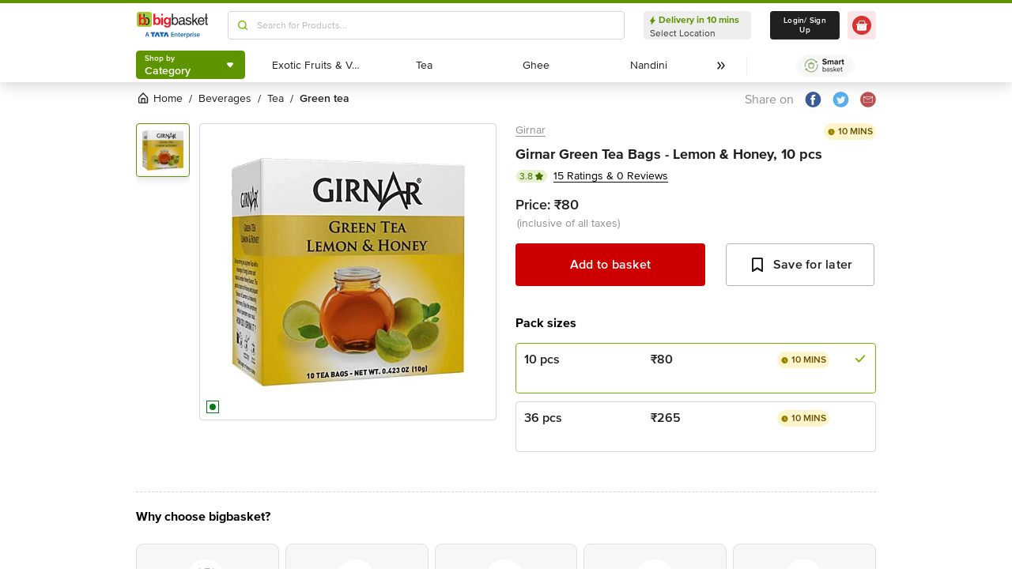

--- FILE ---
content_type: text/html; charset=utf-8
request_url: https://www.bigbasket.com/pd/40120812/girnar-green-tea-bags-lemon-honey-10-pcs/?nc=Similar%2520Products&t_pos_sec=5&t_pos_item=6&t_s=Green%2520Tea%2520Bags%2520-%2520Lemon%2520%2526%2520Honey
body_size: 18875
content:
<!DOCTYPE html><html class="scroll-smooth" lang="en"><head><meta charSet="utf-8" data-next-head=""/><meta name="viewport" content="width=device-width" data-next-head=""/><title data-next-head="">Buy Girnar Green Tea Bags - Lemon &amp; Honey Online at Best Price of Rs 80 - bigbasket</title><meta name="description" content="Buy Girnar Green Tea Bags - Lemon &amp; Honey online at lowest price from bigbasket and get them delivered at your doorstep. Delivering in 10 minutes in select cities. Free delivery, cash on delivery available. Now available at Rs 80" data-next-head=""/><meta name="keywords" content="Buy Girnar Green Tea Bags - Lemon &amp; Honey online at lowest price from bigbasket and get them delivered at your doorstep. Delivering in 10 minutes in select cities. Free delivery, cash on delivery available." data-next-head=""/><link rel="canonical" href="https://www.bigbasket.com/pd/40120812/girnar-green-tea-bags-lemon-honey-10-pcs/" data-next-head=""/><link rel="alternate" href="android-app://com.bigbasket.mobileapp/bigbasket/product_detail/?40120812" data-next-head=""/><link rel="alternate" href="ios-app://660683603/bigbasket/product_detail/?40120812" data-next-head=""/><style data-emotion="css-global 1l3bdf8">@font-face{font-family:ProximaNova;src:url(https://www.bbassets.com/bb2assets/fonts/ProximaNovaLight.woff2) format('woff');font-display:swap;font-weight:300;}@font-face{font-family:ProximaNova;src:url(https://www.bbassets.com/bb2assets/fonts/ProximaNovaRegular.woff2) format('woff');font-display:swap;font-weight:400;}@font-face{font-family:ProximaNova;src:url(https://www.bbassets.com/bb2assets/fonts/ProximaNovaSemibold.woff2) format('woff');font-display:swap;font-weight:600;}@font-face{font-family:ProximaNova;src:url(https://www.bbassets.com/bb2assets/fonts/ProximaNovaBold.woff2) format('woff');font-display:swap;font-weight:700;}</style><script type="text/javascript"></script><meta http-equiv="Content-Security-Policy" content="default-src &#x27;self&#x27; bbassets.com *.bbassets.com t.o-s.io *.t.o-s.io cloudflare.com *.cloudflare.com google.com *.google.com epsilondelta.co *.epsilondelta.co googletagmanager.com *.googletagmanager.com go-mpulse.net *.go-mpulse.net tatadigital.com *.tatadigital.com doubleclick.net *.doubleclick.net qualtrics.com *.qualtrics.com gstatic.com *.gstatic.com google-analytics.com *.google-analytics.com fullstory.com *.fullstory.com facebook.net *.facebook.net google.co.in *.google.co.in juspay.in *.juspay.in akstat.io *.akstat.io ed-sys.net *.ed-sys.net akamaihd.net *.akamaihd.net *.bigbasket.com pinterest.com *.pinterest.com googleapis.com *.googleapis.com facebook.com *.facebook.com appsflyer.com *.appsflyer.com googleadservices.com *.googleadservices.com newrelic.com *.newrelic.com citrusad.com *.citrusad.com nr-data.net *.nr-data.net citrusad.com *.citrusad.com nr-data.net *.nr-data.net nr-data.net *.nr-data.net youtube.com *.youtube.com; style-src &#x27;self&#x27; &#x27;unsafe-inline&#x27; bbassets.com *.bbassets.com cloudflare.com *.cloudflare.com google.com *.google.com epsilondelta.co *.epsilondelta.co googletagmanager.com *.googletagmanager.com go-mpulse.net *.go-mpulse.net tatadigital.com *.tatadigital.com doubleclick.net *.doubleclick.net qualtrics.com *.qualtrics.com gstatic.com *.gstatic.com google-analytics.com *.google-analytics.com fullstory.com *.fullstory.com facebook.net *.facebook.net google.co.in *.google.co.in juspay.in *.juspay.in akstat.io *.akstat.io ed-sys.net *.ed-sys.net akamaihd.net *.akamaihd.net *.bigbasket.com pinterest.com *.pinterest.com googleapis.com *.googleapis.com facebook.com *.facebook.com appsflyer.com *.appsflyer.com googleadservices.com *.googleadservices.com newrelic.com *.newrelic.com citrusad.com *.citrusad.com nr-data.net *.nr-data.net youtube.com *.youtube.com; script-src &#x27;self&#x27; &#x27;unsafe-inline&#x27; &#x27;unsafe-eval&#x27; bbassets.com *.bbassets.com cloudflare.com *.cloudflare.com google.com *.google.com epsilondelta.co *.epsilondelta.co googletagmanager.com *.googletagmanager.com go-mpulse.net *.go-mpulse.net tatadigital.com *.tatadigital.com doubleclick.net *.doubleclick.net qualtrics.com *.qualtrics.com gstatic.com *.gstatic.com google-analytics.com *.google-analytics.com fullstory.com *.fullstory.com facebook.net *.facebook.net google.co.in *.google.co.in juspay.in *.juspay.in akstat.io *.akstat.io ed-sys.net *.ed-sys.net akamaihd.net *.akamaihd.net *.bigbasket.com pinterest.com *.pinterest.com googleapis.com *.googleapis.com facebook.com *.facebook.com googleadservices.com *.googleadservices.com newrelic.com *.newrelic.com citrusad.com *.citrusad.com nr-data.net *.nr-data.net youtube.com *.youtube.com; connect-src &#x27;self&#x27; platform.grcv.io *.platform.grcv.io bbassets.com *.bbassets.com t.o-s.io *.t.o-s.io cloudflare.com *.cloudflare.com google.com *.google.com epsilondelta.co *.epsilondelta.co googletagmanager.com *.googletagmanager.com go-mpulse.net *.go-mpulse.net tatadigital.com *.tatadigital.com doubleclick.net *.doubleclick.net qualtrics.com *.qualtrics.com gstatic.com *.gstatic.com google-analytics.com *.google-analytics.com fullstory.com *.fullstory.com facebook.net *.facebook.net google.co.in *.google.co.in juspay.in *.juspay.in akstat.io *.akstat.io ed-sys.net *.ed-sys.net akamaihd.net *.akamaihd.net *.bigbasket.com pinterest.com *.pinterest.com googleapis.com *.googleapis.com facebook.com *.facebook.com appsflyer.com *.appsflyer.com googleadservices.com *.googleadservices.com newrelic.com *.newrelic.com citrusad.com *.citrusad.com nr-data.net *.nr-data.net youtube.com *.youtube.com; script-src-elem &#x27;self&#x27; &#x27;unsafe-inline&#x27; bbassets.com *.bbassets.com cloudflare.com *.cloudflare.com google.com *.google.com epsilondelta.co *.epsilondelta.co googletagmanager.com *.googletagmanager.com go-mpulse.net *.go-mpulse.net tatadigital.com *.tatadigital.com doubleclick.net *.doubleclick.net qualtrics.com *.qualtrics.com gstatic.com *.gstatic.com google-analytics.com *.google-analytics.com fullstory.com *.fullstory.com facebook.net *.facebook.net google.co.in *.google.co.in juspay.in *.juspay.in akstat.io *.akstat.io ed-sys.net *.ed-sys.net akamaihd.net *.akamaihd.net *.bigbasket.com pinterest.com *.pinterest.com googleapis.com *.googleapis.com facebook.com *.facebook.com appsflyer.com *.appsflyer.com googleadservices.com *.googleadservices.com newrelic.com *.newrelic.com citrusad.com *.citrusad.com nr-data.net *.nr-data.net youtube.com *.youtube.com; img-src &#x27;self&#x27; *.bigbasket.com facebook.com *.facebook.com &#x27;unsafe-inline&#x27; data: bbassets.com *.bbassets.com cloudflare.com *.cloudflare.com google.com *.google.com epsilondelta.co *.epsilondelta.co googletagmanager.com *.googletagmanager.com go-mpulse.net *.go-mpulse.net tatadigital.com *.tatadigital.com doubleclick.net *.doubleclick.net qualtrics.com *.qualtrics.com gstatic.com *.gstatic.com google-analytics.com *.google-analytics.com fullstory.com *.fullstory.com facebook.net *.facebook.net google.co.in *.google.co.in juspay.in *.juspay.in akstat.io *.akstat.io ed-sys.net *.ed-sys.net akamaihd.net *.akamaihd.net *.bigbasket.com pinterest.com *.pinterest.com googleapis.com *.googleapis.com facebook.com *.facebook.com appsflyer.com *.appsflyer.com googleadservices.com *.googleadservices.com newrelic.com *.newrelic.com citrusad.com *.citrusad.com nr-data.net *.nr-data.net youtube.com *.youtube.com; frame-src &#x27;self&#x27; bbassets.com *.bbassets.com cloudflare.com *.cloudflare.com google.com *.google.com epsilondelta.co *.epsilondelta.co googletagmanager.com *.googletagmanager.com go-mpulse.net *.go-mpulse.net tatadigital.com *.tatadigital.com doubleclick.net *.doubleclick.net qualtrics.com *.qualtrics.com gstatic.com *.gstatic.com google-analytics.com *.google-analytics.com fullstory.com *.fullstory.com facebook.net *.facebook.net google.co.in *.google.co.in juspay.in *.juspay.in akstat.io *.akstat.io ed-sys.net *.ed-sys.net akamaihd.net *.akamaihd.net *.bigbasket.com pinterest.com *.pinterest.com googleapis.com *.googleapis.com facebook.com *.facebook.com appsflyer.com *.appsflyer.com googleadservices.com *.googleadservices.com newrelic.com *.newrelic.com citrusad.com *.citrusad.com nr-data.net *.nr-data.net youtube.com *.youtube.com;"/><script defer="" src="https://cdnjs.cloudflare.com/ajax/libs/lottie-web/5.12.2/lottie.min.js" integrity="sha512-jEnuDt6jfecCjthQAJ+ed0MTVA++5ZKmlUcmDGBv2vUI/REn6FuIdixLNnQT+vKusE2hhTk2is3cFvv5wA+Sgg==" crossorigin="allow" referrerPolicy="no-referrer"></script><link rel="preload" href="https://www.bbassets.com/monsters-inc/static/_next/static/css/de47fb035a2812c2.css" as="style"/><link rel="stylesheet" href="https://www.bbassets.com/monsters-inc/static/_next/static/css/de47fb035a2812c2.css" data-n-g=""/><noscript data-n-css=""></noscript><script defer="" nomodule="" src="https://www.bbassets.com/monsters-inc/static/_next/static/chunks/polyfills-42372ed130431b0a.js"></script><script defer="" src="https://www.bbassets.com/monsters-inc/static/_next/static/chunks/4777.949006d10d32def4.js"></script><script defer="" src="https://www.bbassets.com/monsters-inc/static/_next/static/chunks/3123.ab4344efabb7f30f.js"></script><script defer="" src="https://www.bbassets.com/monsters-inc/static/_next/static/chunks/5205.881617a036294932.js"></script><script defer="" src="https://www.bbassets.com/monsters-inc/static/_next/static/chunks/0.3d368f0b648fd43e.js"></script><script defer="" src="https://www.bbassets.com/monsters-inc/static/_next/static/chunks/2154.2f041fc3f8d07ae1.js"></script><script defer="" src="https://www.bbassets.com/monsters-inc/static/_next/static/chunks/7384.a9cb745b39346af6.js"></script><script defer="" src="https://www.bbassets.com/monsters-inc/static/_next/static/chunks/6170.a84a045c1e827def.js"></script><script defer="" src="https://www.bbassets.com/monsters-inc/static/_next/static/chunks/2947.b8f8945d656db2ab.js"></script><script defer="" src="https://www.bbassets.com/monsters-inc/static/_next/static/chunks/3903.b6f25a42c7849127.js"></script><script defer="" src="https://www.bbassets.com/monsters-inc/static/_next/static/chunks/6351.2e64e0dd72203582.js"></script><script defer="" src="https://www.bbassets.com/monsters-inc/static/_next/static/chunks/7871-2adf33b895e8ce2f.js"></script><script defer="" src="https://www.bbassets.com/monsters-inc/static/_next/static/chunks/3821-c7b20da5d9ab3f61.js"></script><script defer="" src="https://www.bbassets.com/monsters-inc/static/_next/static/chunks/260-ead648cf152f377b.js"></script><script defer="" src="https://www.bbassets.com/monsters-inc/static/_next/static/chunks/7685.221d3d45e7487990.js"></script><script defer="" src="https://www.bbassets.com/monsters-inc/static/_next/static/chunks/2660.922c73e5aa3f6648.js"></script><script defer="" src="https://www.bbassets.com/monsters-inc/static/_next/static/chunks/173.92824cf7d00dac54.js"></script><script defer="" src="https://www.bbassets.com/monsters-inc/static/_next/static/chunks/9295.40b0f9680df18806.js"></script><script src="https://www.bbassets.com/monsters-inc/static/_next/static/chunks/webpack-dd3d33f2e2717f6a.js" defer=""></script><script src="https://www.bbassets.com/monsters-inc/static/_next/static/chunks/framework-6c17f08e07d1abc4.js" defer=""></script><script src="https://www.bbassets.com/monsters-inc/static/_next/static/chunks/main-eeaf11dd18a466dd.js" defer=""></script><script src="https://www.bbassets.com/monsters-inc/static/_next/static/chunks/pages/_app-5b50fdd1b93cae88.js" defer=""></script><script src="https://www.bbassets.com/monsters-inc/static/_next/static/chunks/4587-89daf5ea9a6d25af.js" defer=""></script><script src="https://www.bbassets.com/monsters-inc/static/_next/static/chunks/4481-fe79ec330a0d6bd9.js" defer=""></script><script src="https://www.bbassets.com/monsters-inc/static/_next/static/chunks/4315-d063229f55105aa7.js" defer=""></script><script src="https://www.bbassets.com/monsters-inc/static/_next/static/chunks/4240-bd3f4fadf75425d5.js" defer=""></script><script src="https://www.bbassets.com/monsters-inc/static/_next/static/chunks/9492-99ac278389d31d1c.js" defer=""></script><script src="https://www.bbassets.com/monsters-inc/static/_next/static/chunks/9382-bc4cc8f3efca3f9e.js" defer=""></script><script src="https://www.bbassets.com/monsters-inc/static/_next/static/chunks/2608-d7621f4e0100a000.js" defer=""></script><script src="https://www.bbassets.com/monsters-inc/static/_next/static/chunks/5117-263209f2dcb48546.js" defer=""></script><script src="https://www.bbassets.com/monsters-inc/static/_next/static/chunks/5198-4a2c1094bf76406c.js" defer=""></script><script src="https://www.bbassets.com/monsters-inc/static/_next/static/chunks/2709-45c5f7968b132e79.js" defer=""></script><script src="https://www.bbassets.com/monsters-inc/static/_next/static/chunks/6590-ddeb199f688b71c8.js" defer=""></script><script src="https://www.bbassets.com/monsters-inc/static/_next/static/chunks/pages/pd/%5B...params%5D-726217219b1a439d.js" defer=""></script><script src="https://www.bbassets.com/monsters-inc/static/_next/static/4osUZC6uRhs_zWCvMtXYN/_buildManifest.js" defer=""></script><script src="https://www.bbassets.com/monsters-inc/static/_next/static/4osUZC6uRhs_zWCvMtXYN/_ssgManifest.js" defer=""></script><style id="__jsx-1259984711">.text-medium.jsx-1259984711{font-size:0.825rem;}</style><style data-styled="" data-styled-version="5.3.11">.dEdziT{display:-webkit-box;display:-webkit-flex;display:-ms-flexbox;display:flex;-webkit-box-pack:center;-webkit-justify-content:center;-ms-flex-pack:center;justify-content:center;-webkit-align-items:center;-webkit-box-align:center;-ms-flex-align:center;align-items:center;font-weight:600;-webkit-letter-spacing:.25px;-moz-letter-spacing:.25px;-ms-letter-spacing:.25px;letter-spacing:.25px;border-width:2px;border-radius:.25rem;--bg-opacity:1;background-color:rgba(247,247,247,var(--bg-opacity));--border-opacity:1;border-color:rgba(238,238,238,var(--border-opacity));padding-left:1rem;padding-right:1rem;padding-top:0.5rem;padding-bottom:0.5rem;font-size:1rem;line-height:1.25rem;}/*!sc*/
.dEdziT:disabled{--bg-opacity:1;background-color:rgba(238,238,238,var(--bg-opacity));--border-opacity:1;border-color:rgba(238,238,238,var(--border-opacity));--text-opacity:1;color:rgba(80,80,80,var(--text-opacity));cursor:not-allowed;}/*!sc*/
data-styled.g1[id="Button-sc-1dr2sn8-0"]{content:"dEdziT,"}/*!sc*/
.hmGVdG{display:contents;z-index:99999;}/*!sc*/
data-styled.g3[id="sc-aXZVg"]{content:"hmGVdG,"}/*!sc*/
.jmHMZk{display:grid;grid-auto-flow:column;-webkit-align-content:center;-ms-flex-line-pack:center;align-content:center;-webkit-column-gap:1.5rem;column-gap:1.5rem;}/*!sc*/
data-styled.g11[id="sc-iGgWBj"]{content:"jmHMZk,"}/*!sc*/
.jfVqJL{height:0.25rem;--bg-opacity:1;background-color:rgba(228,241,204,var(--bg-opacity));}/*!sc*/
data-styled.g16[id="RouteLoader___StyledDiv-sc-1vvjinx-0"]{content:"jfVqJL,"}/*!sc*/
.kQLcMI{--bg-opacity:1;background-color:rgba(213,213,213,var(--bg-opacity));width:5rem;height:5rem;-webkit-animation:pulse 2s cubic-bezier(0.4,0,0.6,1) infinite;animation:pulse 2s cubic-bezier(0.4,0,0.6,1) infinite;}/*!sc*/
data-styled.g18[id="Shimmer-sc-1txap32-0"]{content:"kQLcMI,"}/*!sc*/
.taEWy{height:100%;}/*!sc*/
data-styled.g19[id="sc-jXbUNg"]{content:"taEWy,"}/*!sc*/
.ffLIFe{font-weight:600;}/*!sc*/
@media (min-width:1024px) and (max-width:1439px){.ffLIFe{font-size:.625rem;}}/*!sc*/
@media (min-width:1440px){.ffLIFe{font-size:.875rem;}}/*!sc*/
data-styled.g20[id="sc-dhKdcB"]{content:"ffLIFe,"}/*!sc*/
.jyxUkE{font-size:.875rem;font-weight:600;}/*!sc*/
data-styled.g21[id="sc-kpDqfm"]{content:"jyxUkE,"}/*!sc*/
.cTTZtN{place-self:center;}/*!sc*/
data-styled.g22[id="sc-dAlyuH"]{content:"cTTZtN,"}/*!sc*/
.bzClkP{position:absolute;top:100%;margin-top:0.25rem;z-index:10;outline:2px solid transparent;outline-offset:2px;-webkit-transition-property:-webkit-transform;-webkit-transition-property:transform;transition-property:transform;--transform-translate-x:0;--transform-translate-y:0;--transform-rotate:0;--transform-skew-x:0;--transform-skew-y:0;--transform-scale-x:1;--transform-scale-y:1;-webkit-transform:translateX(var(--transform-translate-x)) translateY(var(--transform-translate-y)) rotate(var(--transform-rotate)) skewX(var(--transform-skew-x)) skewY(var(--transform-skew-y)) scaleX(var(--transform-scale-x)) scaleY(var(--transform-scale-y));-ms-transform:translateX(var(--transform-translate-x)) translateY(var(--transform-translate-y)) rotate(var(--transform-rotate)) skewX(var(--transform-skew-x)) skewY(var(--transform-skew-y)) scaleX(var(--transform-scale-x)) scaleY(var(--transform-scale-y));transform:translateX(var(--transform-translate-x)) translateY(var(--transform-translate-y)) rotate(var(--transform-rotate)) skewX(var(--transform-skew-x)) skewY(var(--transform-skew-y)) scaleX(var(--transform-scale-x)) scaleY(var(--transform-scale-y));-webkit-transform-origin:top left;-ms-transform-origin:top left;transform-origin:top left;-webkit-transition-duration:300ms;transition-duration:300ms;--transform-scale-x:0;--transform-scale-y:0;}/*!sc*/
data-styled.g23[id="CategoryMenu___StyledMenuItems-sc-d3svbp-0"]{content:"bzClkP,"}/*!sc*/
@media (min-width:1024px) and (max-width:1439px){.dpSaJW{min-width:31.375rem;}}/*!sc*/
@media (min-width:1440px){.dpSaJW{min-width:39.375em;}}/*!sc*/
data-styled.g24[id="sc-jlZhew"]{content:"dpSaJW,"}/*!sc*/
.SZjOa{height:2.5rem;margin-top:0.5rem;margin-bottom:0.5rem;}/*!sc*/
@media (min-width:1024px) and (max-width:1439px){.SZjOa{min-width:35.5rem;}}/*!sc*/
@media (min-width:1440px){.SZjOa{min-width:41.5rem;}}/*!sc*/
data-styled.g25[id="sc-cwHptR"]{content:"SZjOa,"}/*!sc*/
.gUZa-DZ{overflow:hidden;}/*!sc*/
@media (min-width:1024px) and (max-width:1439px){.gUZa-DZ{width:8.5rem;}}/*!sc*/
@media (min-width:1440px){.gUZa-DZ{width:10.5rem;}}/*!sc*/
data-styled.g26[id="sc-jEACwC"]{content:"gUZa-DZ,"}/*!sc*/
.iRBIVS{position:fixed;top:0;left:0;width:100%;height:0.25rem;}/*!sc*/
data-styled.g28[id="sc-dLMFU"]{content:"iRBIVS,"}/*!sc*/
.epxdz{height:2.5rem;border-left-width:1px;border-right-width:1px;--border-opacity:1;border-color:rgba(255,255,255,var(--border-opacity));}/*!sc*/
data-styled.g29[id="sc-eDPEul"]{content:"epxdz,"}/*!sc*/
.kSUvNR{height:2.25rem;border-radius:.25rem;}/*!sc*/
@media (min-width:1024px) and (max-width:1439px){.kSUvNR{padding-left:.625rem;padding-right:.625rem;}}/*!sc*/
@media (min-width:1440px){.kSUvNR{padding-top:0.75rem;padding-bottom:0.75rem;padding-left:1.5rem;padding-right:1.5rem;}}/*!sc*/
data-styled.g33[id="sc-ikkxIA"]{content:"kSUvNR,"}/*!sc*/
.ffyYcs{height:2.25rem;}/*!sc*/
data-styled.g37[id="sc-hzhJZQ"]{content:"ffyYcs,"}/*!sc*/
.GSAQP{margin-bottom:0.25rem;}/*!sc*/
data-styled.g39[id="Header___StyledRouteLoader2-sc-19kl9m3-0"]{content:"GSAQP,"}/*!sc*/
.kugfzI{display:-webkit-box;display:-webkit-flex;display:-ms-flexbox;display:flex;-webkit-align-items:center;-webkit-box-align:center;-ms-flex-align:center;align-items:center;-webkit-box-pack:center;-webkit-justify-content:center;-ms-flex-pack:center;justify-content:center;padding-top:0.25rem;padding-bottom:0.25rem;padding-left:1px;padding-right:0.5rem;--bg-opacity:1;background-color:rgba(221,221,221,var(--bg-opacity));border-radius:6.25rem;box-sizing:border-box;width:1rem;height:1rem;padding:0;--bg-opacity:1;background-color:rgba(255,255,255,var(--bg-opacity));border-width:1px;border-style:solid;border-radius:0;--border-opacity:1;border-color:rgba(0,123,15,var(--border-opacity));}/*!sc*/
data-styled.g92[id="sc-ddjGPC"]{content:"kugfzI,"}/*!sc*/
.eQgjXn{display:-webkit-box;display:-webkit-flex;display:-ms-flexbox;display:flex;font-size:.625rem;line-height:1rem;font-weight:400;--text-opacity:1;color:rgba(80,80,80,var(--text-opacity));border-radius:1.5rem;--bg-opacity:1;background-color:rgba(0,123,15,var(--bg-opacity));}/*!sc*/
@media (min-width:1024px) and (max-width:1439px){.eQgjXn{width:0.5rem;height:0.5rem;}}/*!sc*/
@media (min-width:1440px){.eQgjXn{width:.625rem;height:.625rem;}}/*!sc*/
data-styled.g93[id="Tags___StyledLabel2-sc-aeruf4-0"]{content:"eQgjXn,"}/*!sc*/
.hvSOGM{padding-left:0.25rem;padding-right:0.25rem;border-radius:6.25rem;display:-webkit-box;display:-webkit-flex;display:-ms-flexbox;display:flex;-webkit-box-pack:center;-webkit-justify-content:center;-ms-flex-pack:center;justify-content:center;-webkit-align-items:center;-webkit-box-align:center;-ms-flex-align:center;align-items:center;font-weight:400;font-size:.75rem;height:1rem;--bg-opacity:1;background-color:rgba(228,241,204,var(--bg-opacity));--text-opacity:1;color:rgba(71,111,0,var(--text-opacity));}/*!sc*/
data-styled.g101[id="sc-jnOGJG"]{content:"hvSOGM,"}/*!sc*/
.gKwOVS{fill:currentColor;stroke:currentColor;margin-left:0.125rem;margin-top:-1px;--text-opacity:1;color:rgba(71,111,0,var(--text-opacity));}/*!sc*/
data-styled.g102[id="Badges___StyledStarIcon-sc-1k3p1ug-0"]{content:"gKwOVS,"}/*!sc*/
.dpuA-dm{display:-webkit-box;display:-webkit-flex;display:-ms-flexbox;display:flex;-webkit-align-items:center;-webkit-box-align:center;-ms-flex-align:center;align-items:center;-webkit-box-pack:center;-webkit-justify-content:center;-ms-flex-pack:center;justify-content:center;--bg-opacity:1;background-color:rgba(255,255,255,var(--bg-opacity));height:100%;border-width:1px;border-radius:.25rem;width:100%;--border-opacity:1;border-color:rgba(179,179,179,var(--border-opacity));padding:0;}/*!sc*/
data-styled.g123[id="CtaButtons___StyledButton4-sc-1tlmn1r-0"]{content:"dpuA-dm,"}/*!sc*/
.dbnMCn{display:-webkit-box;display:-webkit-flex;display:-ms-flexbox;display:flex;-webkit-box-pack:start;-webkit-justify-content:flex-start;-ms-flex-pack:start;justify-content:flex-start;-webkit-align-items:center;-webkit-box-align:center;-ms-flex-align:center;align-items:center;font-size:.875rem;--text-opacity:1;color:rgba(13,19,0,var(--text-opacity));}/*!sc*/
data-styled.g308[id="Breadcrumb___StyledDiv-sc-1jdzjpl-0"]{content:"dbnMCn,"}/*!sc*/
.dkegcC{display:-webkit-box;display:-webkit-flex;display:-ms-flexbox;display:flex;-webkit-flex-direction:column;-ms-flex-direction:column;flex-direction:column;-webkit-box-pack:justify;-webkit-justify-content:space-between;-ms-flex-pack:justify;justify-content:space-between;width:100%;}/*!sc*/
data-styled.g818[id="PD___StyledDiv-sc-xi1djx-0"]{content:"dkegcC,"}/*!sc*/
.sCxTJ{font-size:1rem;line-height:0.75;margin-right:.875rem;--text-opacity:1;color:rgba(144,144,144,var(--text-opacity));}/*!sc*/
data-styled.g821[id="sc-fKDIaf"]{content:"sCxTJ,"}/*!sc*/
.iWZdyz{--bg-opacity:1;background-color:rgba(255,255,255,var(--bg-opacity));padding:0;margin:0;margin-right:.875rem;border-width:0;}/*!sc*/
data-styled.g822[id="sc-gQzfVk"]{content:"iWZdyz,"}/*!sc*/
.XWRxK{--bg-opacity:1;background-color:rgba(255,255,255,var(--bg-opacity));padding:0;margin:0;margin-right:.875rem;border-width:0;}/*!sc*/
data-styled.g823[id="sc-dUevpl"]{content:"XWRxK,"}/*!sc*/
.bReZAy{--bg-opacity:1;background-color:rgba(255,255,255,var(--bg-opacity));padding:0;margin:0;border-width:0;}/*!sc*/
data-styled.g824[id="SocialShare___StyledButton3-sc-1ik2akj-0"]{content:"bReZAy,"}/*!sc*/
.gaHbLj{position:relative;}/*!sc*/
data-styled.g827[id="Image___StyledSection-sc-1nc1erg-0"]{content:"gaHbLj,"}/*!sc*/
.cFBPJa{-webkit-align-items:flex-start;-webkit-box-align:flex-start;-ms-flex-align:flex-start;align-items:flex-start;-webkit-box-pack:start;-webkit-justify-content:flex-start;-ms-flex-pack:start;justify-content:flex-start;--text-opacity:1;color:rgba(16,16,16,var(--text-opacity));}/*!sc*/
data-styled.g830[id="sc-dcCXRD"]{content:"cFBPJa,"}/*!sc*/
.iUKcjN{-webkit-text-decoration:underline;text-decoration:underline;--text-opacity:1;color:rgba(144,144,144,var(--text-opacity));font-size:.875rem;line-height:1.33;}/*!sc*/
.iUKcjN:hover{--text-opacity:1;color:rgba(96,96,96,var(--text-opacity));}/*!sc*/
@media (min-width:1440px){.iUKcjN{font-size:1rem;line-height:1.25rem;}}/*!sc*/
data-styled.g831[id="sc-eTYdcR"]{content:"iUKcjN,"}/*!sc*/
.lcKFu{margin-bottom:.375rem;font-size:1.125rem;overflow-wrap:break-word;--text-opacity:1;color:rgba(32,32,32,var(--text-opacity));font-weight:700;line-height:1.4;}/*!sc*/
@media (min-width:1440px){.lcKFu{font-size:1.25rem;}}/*!sc*/
data-styled.g832[id="sc-bMCYpw"]{content:"lcKFu,"}/*!sc*/
.jCCMTV{margin-right:0.5rem;font-size:.75rem;}/*!sc*/
data-styled.g833[id="sc-jRGJub"]{content:"jCCMTV,"}/*!sc*/
.hueIJn{font-size:1.125rem;--text-opacity:1;color:rgba(32,32,32,var(--text-opacity));font-weight:600;padding:0;}/*!sc*/
data-styled.g834[id="Description___StyledTd-sc-82a36a-0"]{content:"hueIJn,"}/*!sc*/
.iVcFlk{display:-webkit-box;display:-webkit-flex;display:-ms-flexbox;display:flex;-webkit-flex-direction:column;-ms-flex-direction:column;flex-direction:column;}/*!sc*/
data-styled.g843[id="sc-gySaAA"]{content:"iVcFlk,"}/*!sc*/
.AheCv{font-weight:600;font-size:1rem;line-height:1.25rem;border-style:none;--bg-opacity:1;background-color:rgba(204,0,0,var(--bg-opacity));--text-opacity:1;color:rgba(255,255,255,var(--text-opacity));padding-top:1.063rem;padding-bottom:1.063rem;}/*!sc*/
@media (min-width:1440px){.AheCv{font-weight:700;line-height:1.375;}}/*!sc*/
data-styled.g844[id="sc-dCxpUB"]{content:"AheCv,"}/*!sc*/
.jkDwEE{display:-webkit-box;display:-webkit-flex;display:-ms-flexbox;display:flex;-webkit-flex-direction:column;-ms-flex-direction:column;flex-direction:column;font-size:.75rem;--text-opacity:1;color:rgba(144,144,144,var(--text-opacity));}/*!sc*/
data-styled.g849[id="sc-ieQsNB"]{content:"jkDwEE,"}/*!sc*/
.gZNxDI{display:-webkit-box;display:-webkit-flex;display:-ms-flexbox;display:flex;-webkit-flex-direction:column;-ms-flex-direction:column;flex-direction:column;margin-top:1.25rem;}/*!sc*/
data-styled.g854[id="sc-fwPIEZ"]{content:"gZNxDI,"}/*!sc*/
.bJYGcV{margin-bottom:.875rem;font-weight:700;font-size:1rem;line-height:1.375;}/*!sc*/
data-styled.g855[id="sc-iKqsjz"]{content:"bJYGcV,"}/*!sc*/
.dQxxJd{width:10rem;overflow:hidden;display:-webkit-box;-webkit-box-orient:vertical;-webkit-line-clamp:1;--text-opacity:1;color:rgba(32,32,32,var(--text-opacity));font-size:1rem;font-weight:600;line-height:1.25rem;}/*!sc*/
data-styled.g856[id="sc-fQgSAe"]{content:"dQxxJd,"}/*!sc*/
.ljZLby{display:-webkit-box;font-size:.875rem;--text-opacity:1;color:rgba(96,96,96,var(--text-opacity));padding-top:.375rem;line-height:1.33;width:10rem;overflow:hidden;-webkit-box-orient:vertical;-webkit-line-clamp:1;}/*!sc*/
data-styled.g857[id="sc-gTRfyF"]{content:"ljZLby,"}/*!sc*/
.gMjIAX{display:-webkit-box;display:-webkit-flex;display:-ms-flexbox;display:flex;}/*!sc*/
data-styled.g858[id="sc-dZHFPk"]{content:"gMjIAX,"}/*!sc*/
.oBLAk{font-weight:600;--text-opacity:1;color:rgba(32,32,32,var(--text-opacity));font-size:1rem;line-height:1.25rem;}/*!sc*/
data-styled.g859[id="sc-dJKxXL"]{content:"oBLAk,"}/*!sc*/
.DpCgm{padding-top:.375rem;display:-webkit-box;display:-webkit-flex;display:-ms-flexbox;display:flex;-webkit-align-items:center;-webkit-box-align:center;-ms-flex-align:center;align-items:center;}/*!sc*/
data-styled.g861[id="sc-bTllmR"]{content:"DpCgm,"}/*!sc*/
.jWkECn{display:-webkit-box;display:-webkit-flex;display:-ms-flexbox;display:flex;-webkit-box-pack:justify;-webkit-justify-content:space-between;-ms-flex-pack:justify;justify-content:space-between;padding-top:.625rem;padding-bottom:1.25rem;}/*!sc*/
@media (min-width:1440px){.jWkECn{padding-bottom:1.875rem;}}/*!sc*/
data-styled.g888[id="sc-gVcfYu"]{content:"jWkECn,"}/*!sc*/
.diaZGO{grid-column:span 12 / span 12;}/*!sc*/
data-styled.g889[id="sc-iBUNwL"]{content:"diaZGO,"}/*!sc*/
.gMxKJW{margin-top:1rem;}/*!sc*/
data-styled.g890[id="ProductDetail___StyledETA-sc-14w1o1k-0"]{content:"gMxKJW,"}/*!sc*/
.kQqOIq{grid-column:span 12 / span 12;}/*!sc*/
data-styled.g891[id="sc-bguTAn"]{content:"kQqOIq,"}/*!sc*/
.itAUtg{grid-column:span 12 / span 12;}/*!sc*/
data-styled.g892[id="sc-fCmSaK"]{content:"itAUtg,"}/*!sc*/
.iAsYjM{border-width:1px;--border-opacity:1;border-color:rgba(221,221,221,var(--border-opacity));padding:1.25rem;border-radius:.5rem;}/*!sc*/
data-styled.g904[id="sc-hhKSXs"]{content:"iAsYjM,"}/*!sc*/
.jsXyEr{font-weight:700;font-size:1.25rem;line-height:1.4;}/*!sc*/
data-styled.g907[id="Brand___StyledH-sc-zi64kd-0"]{content:"jsXyEr,"}/*!sc*/
</style></head><body class="relative"><noscript><iframe src="https://www.googletagmanager.com/ns.html?id=GTM-5VBZ33" height="0" width="0" style="display:none;visibility:hidden"></iframe></noscript><div class="fixed top-0 bottom-0 z-max pointer-events-none" id="confetti-container" style="width:100vw"></div><div id="__next"><div class="container min-h-96" id="siteLayout"><header class="sm:hidden fixed top-0 left-0 flex justify-center w-full mt-1 bg-white shadow-4 z-negative"><div class="RouteLoader___StyledDiv-sc-1vvjinx-0 jfVqJL sc-dLMFU iRBIVS"><div class="h-1 m-auto bg-appleGreen-600 rounded"></div></div><div class="grid grid-flow-col items-center xl:gap-x-6 lg:gap-x-2.5"><div class="grid grid-flow-col items-center xl:gap-x-4 lg:gap-x-2.5"><a href="/?nc=logo"><svg width="41" height="40" fill="none" xmlns="http://www.w3.org/2000/svg"><path fill="#F2F2F2" d="M0 0h41v40H0z"></path><g clip-path="url(#bb-logo-small_svg__a)"><path fill="#fff" d="M-44-85H980v768H-44z"></path><g filter="url(#bb-logo-small_svg__b)"><path fill="#fff" d="M0-6h936v56H0z"></path><path fill-rule="evenodd" clip-rule="evenodd" d="M5.99 0h28.068c3.285 0 6.039 2.705 6.039 5.942V34.01c0 3.285-2.754 5.99-6.039 5.99H5.99C2.705 40 0 37.295 0 34.01V5.942C0 2.705 2.705 0 5.99 0Z" fill="#A6CE39"></path><path fill-rule="evenodd" clip-rule="evenodd" d="M24.252 19.806c-.628-1.545-1.546-2.85-2.802-3.816-1.256-.966-2.706-1.45-4.445-1.45-1.256 0-2.415.242-3.478.725-1.063.483-1.98 1.256-2.56 2.174h-.049V5.024H5.701v29.903s4.83.58 4.976-2.512v-.483l.048.242c.097.241.29.483.58.918.386.434 1.014.917 1.98 1.352 1.015.435 2.223.628 3.817.628 1.74 0 3.188-.435 4.444-1.4 1.208-1.015 2.174-2.223 2.802-3.817.628-1.643.966-3.285.966-4.976-.096-1.836-.434-3.478-1.062-5.073Zm-5.652 9.42c-.725 1.257-1.788 1.788-3.237 1.788-1.015 0-1.836-.29-2.56-.821-.725-.628-1.305-1.401-1.643-2.367-.338-.966-.58-1.98-.58-3.044 0-1.063.242-2.125.58-3.091a5.094 5.094 0 0 1 1.642-2.32c.725-.627 1.546-.917 2.56-.917.967 0 1.788.29 2.465.821.628.58 1.11 1.353 1.449 2.319.29.966.435 1.98.435 3.14.048 1.836-.387 3.285-1.111 4.493Z" fill="#ED1C24"></path><path fill-rule="evenodd" clip-rule="evenodd" d="M17.776 5.024h3.188v9.566c-.966-.628-2.029-.967-3.188-.967V5.024ZM22.8 15.266c4.203-1.98 8.985.193 10.676 4.541a19.1 19.1 0 0 1 1.063 4.928c0 1.69-.338 3.333-.966 4.976-.628 1.594-1.595 2.802-2.802 3.816-1.256.966-2.706 1.401-4.445 1.401-1.594 0-2.802-.193-3.816-.628-.242-.097-.435-.193-.628-.29.724-.58 1.352-1.304 1.932-2.077.532.193 1.16.29 1.836.29 3.961 0 5.266-4.203 5.266-7.488 0-3.237-1.208-7.537-5.266-7.537-.58 0-1.16.097-1.69.29-.484-.724-1.064-1.352-1.692-1.932a5.26 5.26 0 0 1 .532-.29Z" fill="#000"></path></g></g><defs><clipPath id="bb-logo-small_svg__a"><path fill="#fff" transform="translate(-44 -85)" d="M0 0h1024v768H0z"></path></clipPath><filter id="bb-logo-small_svg__b" x="-60" y="-14.5" width="1056" height="89" filterUnits="userSpaceOnUse" color-interpolation-filters="sRGB"><feFlood flood-opacity="0" result="BackgroundImageFix"></feFlood><feColorMatrix in="SourceAlpha" values="0 0 0 0 0 0 0 0 0 0 0 0 0 0 0 0 0 0 127 0"></feColorMatrix><feOffset dy="8"></feOffset><feGaussianBlur stdDeviation="8"></feGaussianBlur><feColorMatrix values="0 0 0 0 0.376471 0 0 0 0 0.376471 0 0 0 0 0.376471 0 0 0 0.16 0"></feColorMatrix><feBlend in2="BackgroundImageFix" result="effect1_dropShadow"></feBlend><feColorMatrix in="SourceAlpha" values="0 0 0 0 0 0 0 0 0 0 0 0 0 0 0 0 0 0 127 0"></feColorMatrix><feOffset dy="2"></feOffset><feGaussianBlur stdDeviation="2"></feGaussianBlur><feColorMatrix values="0 0 0 0 0.188235 0 0 0 0 0.188235 0 0 0 0 0.188235 0 0 0 0.04 0"></feColorMatrix><feBlend in2="effect1_dropShadow" result="effect2_dropShadow"></feBlend><feBlend in="SourceGraphic" in2="effect2_dropShadow" result="shape"></feBlend></filter></defs></svg></a><div class="h-10 box-content py-2 border-l border-silverSurfer-200"></div><div class="sc-eDPEul epxdz"><div class="sc-aXZVg hmGVdG sc-jXbUNg taEWy"><div class="relative h-full" data-headlessui-state=""><button class="h-full px-2.5 lg:py-1.5 xl:py-2.5 content-center  grid grid-flow-col lg:gap-x-10.5 xl:gap-x-4.5 rounded-2xs text-white 
              bg-appleGreen-600 border border-appleGreen-600" id="headlessui-menu-button-:R1ecij6:" type="button" aria-haspopup="menu" aria-expanded="false" data-headlessui-state=""><div class="grid xl:grid-flow-col lg:grid-flow-row xl:gap-x-0.7 lg:gap-x-0 text-left leading-none"><span class="Label-sc-15v1nk5-0 sc-dhKdcB jnBJRV ffLIFe">Shop by</span><span class="Label-sc-15v1nk5-0 sc-kpDqfm jnBJRV jyxUkE">Category</span></div><svg width="16" height="16" fill="none" xmlns="http://www.w3.org/2000/svg" class="sc-dAlyuH cTTZtN"><path fill-rule="evenodd" clip-rule="evenodd" d="M8 11.333c-.338 0-.66-.155-.884-.428l-2.81-3.398a1.39 1.39 0 0 1-.172-1.474c.204-.432.608-.7 1.057-.7h5.617c.449 0 .854.268 1.057.7a1.39 1.39 0 0 1-.172 1.473l-2.81 3.4a1.146 1.146 0 0 1-.883.427Z" fill="#fff"></path></svg></button><div class="CategoryMenu___StyledMenuItems-sc-d3svbp-0 bzClkP" id="headlessui-menu-items-:R2ecij6:" role="menu" tabindex="0" data-headlessui-state=""><nav class="jsx-1259984711 flex text-medium"><ul class="jsx-1259984711 w-56 px-2.5 bg-darkOnyx-800 text-silverSurfer-100 rounded-l-xs max-h-120 overflow-y-auto scroll-smooth"></ul><ul class="jsx-1259984711 w-56 px-2.5 bg-silverSurfer-200 text-darkOnyx-800 max-h-120 overflow-y-auto scroll-smooth"></ul><ul class="jsx-1259984711 w-56 px-2.5 bg-white text-darkOnyx-800 rounded-r-xs max-h-120 overflow-y-auto scroll-smooth"></ul></nav></div></div></div></div></div><div class="h-10 box-content py-2  border-l border-silverSurfer-200"></div></div></header><header class="sm:hidden z-30 flex flex-col col-span-12"><div class="grid grid-flow-col gap-x-6 h-9 mt-3.5 mb-2.5"><div class="grid place-content-start grid-flow-col gap-x-6"><a href="/?nc=logo"><svg class="h-9 w-23"><use href="/bb2assets/flutter/bb-logo.svg#bb tata logo"></use></svg></a></div><div class="relative place-content-end grid grid-flow-col gap-x-6"><div class="Shimmer-sc-1txap32-0 sc-ikkxIA kQLcMI kSUvNR"></div></div></div><div class="grid grid-flow-col place-content-start gap-x-6 lg:py-1 xl:pb-2 xl:pt-3"><div class="sc-hzhJZQ ffyYcs"><div class="sc-aXZVg hmGVdG sc-jXbUNg taEWy"><div class="relative h-full" data-headlessui-state=""><button class="h-full px-2.5 lg:py-1.5 xl:py-2.5 content-center  grid grid-flow-col lg:gap-x-10.5 xl:gap-x-4.5 rounded-2xs text-white 
              bg-appleGreen-600 border border-appleGreen-600" id="headlessui-menu-button-:Ramkj6:" type="button" aria-haspopup="menu" aria-expanded="false" data-headlessui-state=""><div class="grid xl:grid-flow-col lg:grid-flow-row xl:gap-x-0.7 lg:gap-x-0 text-left leading-none"><span class="Label-sc-15v1nk5-0 sc-dhKdcB jnBJRV ffLIFe">Shop by</span><span class="Label-sc-15v1nk5-0 sc-kpDqfm jnBJRV jyxUkE">Category</span></div><svg width="16" height="16" fill="none" xmlns="http://www.w3.org/2000/svg" class="sc-dAlyuH cTTZtN"><path fill-rule="evenodd" clip-rule="evenodd" d="M8 11.333c-.338 0-.66-.155-.884-.428l-2.81-3.398a1.39 1.39 0 0 1-.172-1.474c.204-.432.608-.7 1.057-.7h5.617c.449 0 .854.268 1.057.7a1.39 1.39 0 0 1-.172 1.473l-2.81 3.4a1.146 1.146 0 0 1-.883.427Z" fill="#fff"></path></svg></button><div class="CategoryMenu___StyledMenuItems-sc-d3svbp-0 bzClkP" id="headlessui-menu-items-:Rimkj6:" role="menu" tabindex="0" data-headlessui-state=""><nav class="jsx-1259984711 flex text-medium"><ul class="jsx-1259984711 w-56 px-2.5 bg-darkOnyx-800 text-silverSurfer-100 rounded-l-xs max-h-120 overflow-y-auto scroll-smooth"></ul><ul class="jsx-1259984711 w-56 px-2.5 bg-silverSurfer-200 text-darkOnyx-800 max-h-120 overflow-y-auto scroll-smooth"></ul><ul class="jsx-1259984711 w-56 px-2.5 bg-white text-darkOnyx-800 rounded-r-xs max-h-120 overflow-y-auto scroll-smooth"></ul></nav></div></div></div></div><div class="sc-iGgWBj jmHMZk"><ul class="grid grid-flow-col p-1 lg:gap-x-7.5 xl:gap-x-11.5"></ul><div class="w-0 place-self-center h-6 border-r border-silverSurfer-200"></div></div><div class="grid grid-flow-col gap-x-5.5 w-36.5 place-content-center"></div></div><div class="w-full absolute top-0 left-0 lg:pb-24 xl:pb-27  box-content bg-white z-negative shadow-4"><div class="RouteLoader___StyledDiv-sc-1vvjinx-0 jfVqJL Header___StyledRouteLoader2-sc-19kl9m3-0 GSAQP"><div class="h-1 m-auto bg-appleGreen-600 rounded"></div></div></div></header><div class="col-span-12 offset"><div class="PD___StyledDiv-sc-xi1djx-0 dkegcC"><div class="sc-gVcfYu jWkECn"><section><div class="Breadcrumb___StyledDiv-sc-1jdzjpl-0 dbnMCn"><div class="flex justify-start items-center"><a class="flex items-center" href="/"><svg viewBox="0 0 20 20" fill="none" xmlns="http://www.w3.org/2000/svg" class="mr-0.5 lg:h-4.5 lg:w-4.5 xl:h-5 lg:w-5"><path fill-rule="evenodd" clip-rule="evenodd" d="M14.242 15H12V9.75a.75.75 0 0 0-.75-.75h-4.5a.75.75 0 0 0-.75.75V15H3.75l.005-6.313 5.244-5.363 5.251 5.394L14.242 15ZM7.5 15h3v-4.5h-3V15Zm7.818-7.361L9.536 1.726a.772.772 0 0 0-1.072 0L2.68 7.64a1.556 1.556 0 0 0-.431 1.078V15c0 .827.635 1.5 1.416 1.5h10.667c.781 0 1.417-.673 1.417-1.5V8.718c0-.404-.158-.797-.432-1.08Z" fill="#202020"></path></svg><span class="name text-md leading-md xl:leading-sm xl:text-base text-darkOnyx-800">Home</span></a><span class="Label-sc-15v1nk5-0 jnBJRV inline-block px-2">/</span></div><div class="flex justify-start items-center"><a class="flex items-center" href="/cl/beverages/?nc=nb"><span class="name text-md leading-md xl:leading-sm xl:text-base  text-darkOnyx-800 false">beverages</span></a><span class="Label-sc-15v1nk5-0 jnBJRV inline-block px-2">/</span></div><div class="flex justify-start items-center"><a class="flex items-center" href="/pc/beverages/tea/?nc=nb"><span class="name text-md leading-md xl:leading-sm xl:text-base  text-darkOnyx-800 false">tea</span></a><span class="Label-sc-15v1nk5-0 jnBJRV inline-block px-2">/</span></div><div class="flex justify-start items-center"><a class="flex" href="/pc/beverages/tea/green-tea/?nc=nb"><span class="name text-md leading-md xl:leading-sm xl:text-base  text-darkOnyx-800 font-semibold">green tea</span></a></div><style>
        .name::first-letter {
          text-transform: uppercase;
        }
      </style></div></section><section><div class="flex justify-end items-center"><span class="Label-sc-15v1nk5-0 sc-fKDIaf jnBJRV sCxTJ">Share on</span><button color="silverSurfer" pattern="filled" class="Button-sc-1dr2sn8-0 sc-gQzfVk dEdziT iWZdyz"><svg xmlns="http://www.w3.org/2000/svg" width="21" height="20"><g fill="none" transform="translate(.5)"><circle cx="9.929" cy="9.929" r="9.929" fill="#3B5998"></circle><path fill="#FFF" d="M12.425 10.318h-1.772v6.49H7.97v-6.49H6.692V8.036H7.97V6.56c0-1.055.501-2.708 2.708-2.708l1.988.008v2.214h-1.442c-.237 0-.57.119-.57.622V8.04h2.006l-.234 2.279z"></path></g></svg></button><a href="https://twitter.com/intent/tweet?text=Check%20this%20out%20Green%20Tea%20Bags%20-%20Lemon%20&amp;%20Honey%20&amp;url=" target="_blank" rel="noopener noreferrer"><button color="silverSurfer" pattern="filled" class="Button-sc-1dr2sn8-0 sc-dUevpl dEdziT XWRxK"><svg xmlns="http://www.w3.org/2000/svg" width="21" height="20"><g fill="none" transform="translate(.528)"><circle cx="9.929" cy="9.929" r="9.929" fill="#55ACEE"></circle><path fill="#F1F2F2" d="M16.01 7.136a4.735 4.735 0 0 1-1.362.373 2.38 2.38 0 0 0 1.043-1.313c-.458.272-.966.47-1.507.576a2.374 2.374 0 0 0-4.044 2.165 6.737 6.737 0 0 1-4.892-2.48 2.373 2.373 0 0 0 .734 3.169 2.357 2.357 0 0 1-1.074-.298v.03c0 1.15.818 2.11 1.903 2.327a2.365 2.365 0 0 1-1.071.041 2.376 2.376 0 0 0 2.217 1.649 4.762 4.762 0 0 1-3.514.982 6.713 6.713 0 0 0 3.638 1.067c4.365 0 6.752-3.617 6.752-6.753 0-.103-.002-.206-.007-.307a4.813 4.813 0 0 0 1.185-1.228z"></path></g></svg></button></a><a href="mailto:?subject=Check%20this%20out%20Green%20Tea%20Bags%20-%20Lemon%20&amp;%20Honey%20&amp;body=Check%20this%20out%20Green%20Tea%20Bags%20-%20Lemon%20&amp;%20Honey" target="_blank" rel="noopener noreferrer"><button color="silverSurfer" pattern="filled" class="Button-sc-1dr2sn8-0 SocialShare___StyledButton3-sc-1ik2akj-0 dEdziT bReZAy"><svg width="20" height="20" xmlns="http://www.w3.org/2000/svg" xmlns:xlink="http://www.w3.org/1999/xlink"><defs><path id="mail_svg__a" d="M0 0h12v7.752H0z"></path></defs><g transform="translate(.014)" fill="none" fill-rule="evenodd"><ellipse fill="#BA5252" fill-rule="nonzero" cx="9.929" cy="10.017" rx="9.929" ry="9.842"></ellipse><g transform="translate(3.986 6)"><mask id="mail_svg__b" fill="#fff"><use xlink:href="#mail_svg__a"></use></mask><path d="M.556 7.08V1.375c0-.088.095-.144.172-.1l5.235 2.939c.035.02.078.02.113 0l5.196-2.929a.116.116 0 0 1 .172.1v5.697a.116.116 0 0 1-.116.115H.672a.116.116 0 0 1-.116-.115M11.06.766l-4.984 2.81a.117.117 0 0 1-.114 0L.943.765C.84.708.88.55 1 .55h10.003c.12 0 .16.158.057.217M0 .231v7.29c0 .128.104.231.232.231h11.537A.232.232 0 0 0 12 7.521V.233A.232.232 0 0 0 11.77 0L.232 0A.231.231 0 0 0 0 .231" fill="#FFF" mask="url(#mail_svg__b)"></path></g></g></svg></button></a></div></section></div><section class="grid grid-cols-2 gap-6 pb-10 border-b border-dashed border-silverSurfer-400"><div class="sticky self-start" style="top:4.375rem"><section class="Image___StyledSection-sc-1nc1erg-0 gaHbLj"><div class="w-full flex relative"><div class="relative mr-3 flex justify-center"><div style="scrollbar-width:2px" class="thumbnail lg:h-94 xl:h-110.5 lg:w-17 xl:w-21"><div id="thumb-0" style="padding:4px" class="lg:w-17 lg:h-17 xl:w-21 xl:h-21 cursor-pointer flex justify-between align-center  border border-appleGreen-600 shadow-3 rounded-2xs"><div class="relative h-full w-full"><img alt="" lazyboundary="800px" loading="lazy" width="80" height="80" decoding="async" data-nimg="1" class="" style="color:transparent;background-size:cover;background-position:50% 50%;background-repeat:no-repeat;background-image:url(&quot;data:image/svg+xml;charset=utf-8,%3Csvg xmlns=&#x27;http://www.w3.org/2000/svg&#x27; viewBox=&#x27;0 0 80 80&#x27;%3E%3Cfilter id=&#x27;b&#x27; color-interpolation-filters=&#x27;sRGB&#x27;%3E%3CfeGaussianBlur stdDeviation=&#x27;20&#x27;/%3E%3CfeColorMatrix values=&#x27;1 0 0 0 0 0 1 0 0 0 0 0 1 0 0 0 0 0 100 -1&#x27; result=&#x27;s&#x27;/%3E%3CfeFlood x=&#x27;0&#x27; y=&#x27;0&#x27; width=&#x27;100%25&#x27; height=&#x27;100%25&#x27;/%3E%3CfeComposite operator=&#x27;out&#x27; in=&#x27;s&#x27;/%3E%3CfeComposite in2=&#x27;SourceGraphic&#x27;/%3E%3CfeGaussianBlur stdDeviation=&#x27;20&#x27;/%3E%3C/filter%3E%3Cimage width=&#x27;100%25&#x27; height=&#x27;100%25&#x27; x=&#x27;0&#x27; y=&#x27;0&#x27; preserveAspectRatio=&#x27;none&#x27; style=&#x27;filter: url(%23b);&#x27; href=&#x27;https://www.bbassets.com/media/uploads/p/s/40120812_1-girnar-green-tea-bags-lemon-honey.jpg?tr=bl-56&#x27;/%3E%3C/svg%3E&quot;)" src="https://www.bbassets.com/media/uploads/p/s/40120812_1-girnar-green-tea-bags-lemon-honey.jpg"/></div></div></div></div><div class="relative w-full flex-1 border border-silverSurfer-400 rounded-2xs"><div class="flex flex-col w-full h-full items-center justify-center"><div class="lg:w-82 xl:w-100.2 lg:h-82 xl:h-100.2"><div class="h-full w-full"><div></div></div></div></div><div class="absolute bottom-0 left-0 pb-2 pl-2"><span class="Label-sc-15v1nk5-0 sc-ddjGPC jnBJRV kugfzI"><span class="Label-sc-15v1nk5-0 Tags___StyledLabel2-sc-aeruf4-0 jnBJRV eQgjXn"></span></span></div></div></div><style>
        .thumbnail {
          overflow-y:hidden;
          scrollbar-width: none;
        }
        .thumbnail::-webkit-scrollbar {
          display: none;
        }
        </style></section></div><div class="flex flex-col"><section class="sc-dcCXRD cFBPJa"><div class="flex justify-between mb-1.5"><a class="sc-eTYdcR iUKcjN" style="text-underline-position:under" href="/pb/girnar/?nc=girnar">Girnar</a></div><h1 class="sc-bMCYpw lcKFu">Girnar Green Tea Bags - Lemon &amp; Honey, 10 pcs </h1><div class="flex justify-between mb-4"><div class="flex items-center justify-start mx-px mr-4 text-md"><span class="Label-sc-15v1nk5-0 sc-jnOGJG jnBJRV hvSOGM sc-jRGJub jCCMTV"><span class="Label-sc-15v1nk5-0 jnBJRV">3.8</span><svg width="12" height="12" viewBox="0 0 12 12" xmlns="http://www.w3.org/2000/svg" class="Badges___StyledStarIcon-sc-1k3p1ug-0 gKwOVS"><path d="M5.99967 9.23762L3.95958 10.357C3.34224 10.6957 2.93339 10.4129 3.04766 9.7176L3.44489 7.3004L1.78365 5.61036C1.29016 5.10832 1.45737 4.61531 2.15478 4.50955L4.42073 4.16591L5.45629 1.976C5.75639 1.34137 6.24292 1.3413 6.54305 1.976L7.5786 4.16591L9.84456 4.50955C10.543 4.61547 10.71 5.10744 10.2157 5.61036L8.55444 7.3004L8.95168 9.7176C9.06537 10.4095 8.65717 10.6958 8.03975 10.357L5.99967 9.23762Z"></path></svg></span></div></div><table><tr class="flex items-center justify-start mb-1 text-base font-bold text-darkOnyx-800"><td class="Description___StyledTd-sc-82a36a-0 hueIJn">Price: <!-- -->₹80</td></tr><tr class="flex items-center text-md text-darkOnyx-100 mb-4 leading-md"><td></td><td class="p-0">(inclusive of all taxes)</td></tr></table></section><section class="sc-gySaAA iVcFlk"><div class="flex justify-start"><div class="pr-6.5"><div class="flex flex-col lg:w-60 xl:w-82"><button color="silverSurfer" pattern="filled" class="Button-sc-1dr2sn8-0 sc-dCxpUB dEdziT AheCv">Add to basket</button></div></div><div class="lg:w-47 xl:w-49.5"><button color="silverSurfer" pattern="filled" class="Button-sc-1dr2sn8-0 CtaButtons___StyledButton4-sc-1tlmn1r-0 dEdziT dpuA-dm"><svg viewBox="0 0 24 24" fill="none" xmlns="http://www.w3.org/2000/svg" class="w-6 h-6"><path fill-rule="evenodd" clip-rule="evenodd" d="M11.821 15.506c.169 0 .339.043.492.129L17 18.285V5.335c0-.201-.121-.334-.2-.334H7.2c-.08 0-.2.133-.2.334v12.9l4.306-2.585c.159-.095.337-.143.515-.143ZM6 21a1 1 0 0 1-1-1V5.334C5 4.047 5.987 3 7.2 3h9.6C18.013 3 19 4.047 19 5.334V20a1 1 0 0 1-1.492.87l-5.672-3.207-5.322 3.195A1.006 1.006 0 0 1 6 21Z" fill="#101010"></path><mask id="SaveIcon_svg__a" style="mask-type:alpha" maskUnits="userSpaceOnUse" x="5" y="2" width="14" height="20"><path fill-rule="evenodd" clip-rule="evenodd" d="M11.821 15.506c.169 0 .339.043.492.129L17 18.285V5.335c0-.201-.121-.334-.2-.334H7.2c-.08 0-.2.133-.2.334v12.9l4.306-2.585c.159-.095.337-.143.515-.143ZM6 21a1 1 0 0 1-1-1V5.334C5 4.047 5.987 3 7.2 3h9.6C18.013 3 19 4.047 19 5.334V20a1 1 0 0 1-1.492.87l-5.672-3.207-5.322 3.195A1.006 1.006 0 0 1 6 21Z" fill="#fff"></path></mask><g mask="url(#SaveIcon_svg__a)"><path fill="#202020" d="M0 0h24v24H0z"></path></g></svg><span class="Label-sc-15v1nk5-0 jnBJRV text-base font-semibold text-darkOnyx-800 pl-2 leading-sm"> <!-- -->Save for later</span></button></div></div></section><section class="sc-ieQsNB jkDwEE ProductDetail___StyledETA-sc-14w1o1k-0 gMxKJW"></section><section class="sc-fwPIEZ gZNxDI"><span class="Label-sc-15v1nk5-0 sc-iKqsjz jnBJRV bJYGcV">Pack sizes</span><div class="w-full"><div class="justify-between cursor-pointer rounded-2xs overflow-hidden mb-2.5 hover:shadow-1 border flex bg-white min-h-16 border-appleGreen-500"><div class="flex flex-col items-start justify-start w-full p-2.5"><div class="flex justify-start w-full h-full"><div class="w-40 xl:w-52"><span class="Label-sc-15v1nk5-0 sc-fQgSAe jnBJRV dQxxJd">10 pcs</span><span class="Label-sc-15v1nk5-0 sc-gTRfyF jnBJRV ljZLby"></span></div><div class="flex flex-row items-start"><div class="flex w-40 xl:w-52 flex-col"><span class="Label-sc-15v1nk5-0 sc-dZHFPk jnBJRV gMjIAX"><span class="Label-sc-15v1nk5-0 sc-dJKxXL jnBJRV oBLAk">₹<!-- -->80</span></span><div class="sc-bTllmR DpCgm"></div></div></div><div class="flex flex-col items-end relative flex-1 h-full"><svg width="18" height="18" fill="none" xmlns="http://www.w3.org/2000/svg"><path fill-rule="evenodd" clip-rule="evenodd" d="M7.398 13.5a.75.75 0 0 1-.547-.236L3.204 9.379a.75.75 0 1 1 1.092-1.026l3.094 3.293 6.306-6.902a.75.75 0 0 1 1.108 1.011l-6.853 7.5a.748.748 0 0 1-.548.245h-.005Z" fill="#76B900"></path><mask id="TickIcon_svg__a" style="mask-type:alpha" maskUnits="userSpaceOnUse" x="3" y="4" width="12" height="10"><path fill-rule="evenodd" clip-rule="evenodd" d="M7.398 13.5a.75.75 0 0 1-.547-.236L3.204 9.379a.75.75 0 1 1 1.092-1.026l3.094 3.293 6.306-6.902a.75.75 0 0 1 1.108 1.011l-6.853 7.5a.748.748 0 0 1-.548.245h-.005Z" fill="#fff"></path></mask><g mask="url(#TickIcon_svg__a)"><path fill="#76B900" d="M0 0h18v18H0z"></path></g></svg></div></div></div></div><div class="justify-between cursor-pointer rounded-2xs overflow-hidden mb-2.5 hover:shadow-1 border flex bg-white min-h-16 border-silverSurfer-400"><div class="flex flex-col items-start justify-start w-full p-2.5"><div class="flex justify-start w-full h-full"><div class="w-40 xl:w-52"><span class="Label-sc-15v1nk5-0 sc-fQgSAe jnBJRV dQxxJd">36 pcs</span><span class="Label-sc-15v1nk5-0 sc-gTRfyF jnBJRV ljZLby"></span></div><div class="flex flex-row items-start"><div class="flex w-40 xl:w-52 flex-col"><span class="Label-sc-15v1nk5-0 sc-dZHFPk jnBJRV gMjIAX"><span class="Label-sc-15v1nk5-0 sc-dJKxXL jnBJRV oBLAk">₹<!-- -->265</span></span><div class="sc-bTllmR DpCgm"></div></div></div><div class="flex flex-col items-end relative flex-1 h-full"></div></div></div></div></div></section></div></section><div class="py-5 border-b border-dashed border-silverSurfer-400"><h3 class="font-bold text-base leading-5.5 col-span-12 xl:pb-5 pb-5.1 text-black xl:text-lg xl:leading-lg">Why choose bigbasket?</h3><div class="grid gap-x-1.7 grid-cols-5"><div class="bg-silverSurfer-100 py-4.5 pr-3 pl-1.7 flex items-center flex-col rounded-2xs" style="border-radius:8.786px;border:0.732px solid #E0E0E0;background:#F7F7F7;box-shadow:0px 0px 0px 0px rgba(0, 0, 0, 0.00), 0px 0px 0px 0px rgba(0, 0, 0, 0.00), 0px 0px 0px 0px rgba(0, 0, 0, 0.00)"><svg width="49" height="49" fill="none" xmlns="http://www.w3.org/2000/svg" class="lg:w-12 lg:h-12 xl:h-12 xl:w-12"><rect x="0.649" y="0.715" width="48" height="48" rx="24" fill="#fff"></rect><path fill-rule="evenodd" clip-rule="evenodd" d="M22.291 32.82c-.36.666-1.64 2.656-3.178 2.097a.214.214 0 0 0-.146 0c-1.538.559-2.818-1.431-3.178-2.098-.584-1.081-1.269-3.065-.221-4.563 1.157-1.657 2.872-.623 3.348-.303a.222.222 0 0 0 .248 0c.476-.32 2.19-1.354 3.348.303 1.048 1.498.363 3.482-.22 4.563Zm1.11-5.22c-.8-1.145-1.804-1.386-2.506-1.386-.262 0-.598.036-.992.153a.23.23 0 0 1-.292-.254c.058-.475.16-1.06.339-1.657a.47.47 0 0 0-.277-.573l-.171-.066a.454.454 0 0 0-.596.302c-.194.645-.334 1.599-.395 2.068a.227.227 0 0 1-.29.194 3.517 3.517 0 0 0-1.039-.167c-.701 0-1.705.24-2.505 1.385-.626.895-.867 2.02-.696 3.253.152 1.1.598 2.046.85 2.512.35.651 1.649 2.775 3.59 2.775.208 0 .414-.025.618-.074.203.05.41.074.617.074 1.942 0 3.24-2.124 3.591-2.774.252-.467.697-1.413.85-2.513.17-1.233-.07-2.358-.696-3.253Z" fill="#000"></path><path d="m19.113 34.917.068-.188-.068.188Zm-.146 0-.068-.188.068.188Zm-3.178-2.098-.176.095.176-.095Zm-.221-4.563.164.114-.164-.114Zm3.348-.303.111-.166-.111.166Zm.248 0-.111-.166.111.166Zm3.348.303-.163.114.163-.114Zm-2.61-1.89-.056-.191.057.192Zm-.29-.253.198.024-.199-.024Zm.338-1.657-.192-.057.192.057Zm-.277-.573.071-.187-.071.187Zm-.171-.066-.072.187.072-.187Zm-.596.302.191.057-.192-.057Zm-.395 2.068.198.026-.198-.026Zm-.29.194.06-.191-.06.19Zm-3.544 1.218.164.115-.164-.115Zm-.696 3.253-.198.027.198-.027Zm.85 2.512-.177.096.176-.096Zm4.208 2.701.047-.194-.047-.012-.047.012.047.194Zm4.208-2.7-.176-.096.176.096Zm.85-2.513-.199-.028.199.028Zm-1.982 1.872c-.175.325-.572.967-1.106 1.456-.538.493-1.164.79-1.828.549l-.136.376c.874.318 1.656-.1 2.234-.63.58-.532 1.003-1.218 1.188-1.56l-.352-.19Zm-2.934 2.005a.413.413 0 0 0-.282 0l.136.376a.014.014 0 0 1 .01 0l.136-.376Zm-.282 0c-.664.241-1.29-.056-1.828-.549-.534-.49-.931-1.132-1.106-1.456l-.352.19c.185.343.607 1.029 1.188 1.561.578.53 1.36.948 2.235.63l-.137-.376Zm-2.934-2.005c-.285-.527-.592-1.27-.7-2.057-.11-.787-.02-1.602.466-2.297l-.327-.229c-.562.804-.653 1.73-.536 2.58.118.85.445 1.639.745 2.193l.352-.19Zm-.233-4.354c.27-.386.563-.605.854-.72.292-.115.593-.131.883-.09.586.085 1.103.402 1.335.559l.223-.332c-.243-.164-.822-.524-1.501-.622a2.107 2.107 0 0 0-1.087.113c-.372.148-.726.42-1.035.863l.328.23Zm3.072-.251c.143.096.329.096.472 0l-.223-.332a.023.023 0 0 1-.013.004.023.023 0 0 1-.013-.004l-.223.332Zm.472 0c.232-.157.749-.474 1.335-.558.29-.042.592-.026.883.09.29.114.585.333.855.72l.328-.23c-.31-.442-.664-.715-1.035-.863a2.107 2.107 0 0 0-1.088-.113c-.679.098-1.258.458-1.501.622l.223.332Zm3.073.251c.485.695.575 1.51.467 2.297-.11.787-.416 1.53-.7 2.057l.351.19c.3-.554.627-1.343.745-2.193.118-.85.026-1.776-.535-2.58l-.328.23Zm1.216-.886c-.845-1.209-1.918-1.47-2.67-1.47v.4c.651 0 1.587.22 2.342 1.3l.328-.23Zm-2.67-1.47c-.28 0-.636.038-1.05.161l.115.383c.374-.11.692-.144.935-.144v-.4Zm-1.05.161a.023.023 0 0 1-.012 0 .028.028 0 0 1-.012-.006.035.035 0 0 1-.011-.032l-.397-.048a.43.43 0 0 0 .547.47l-.114-.384Zm-.035-.038a9.893 9.893 0 0 1 .331-1.623l-.383-.115c-.183.61-.286 1.207-.345 1.69l.397.049Zm.331-1.623a.67.67 0 0 0-.397-.818l-.143.373a.27.27 0 0 1 .157.33l.383.115Zm-.397-.818-.17-.066-.144.374.17.065.144-.373Zm-.17-.066a.654.654 0 0 0-.86.431l.383.115a.254.254 0 0 1 .333-.172l.143-.374Zm-.86.431c-.2.663-.34 1.632-.402 2.1l.397.052c.061-.47.2-1.409.388-2.037l-.383-.115Zm-.402 2.1a.035.035 0 0 1-.015.026.02.02 0 0 1-.017.003l-.118.382c.26.08.513-.102.547-.359l-.397-.052Zm-.032.029a3.719 3.719 0 0 0-1.098-.176v.4c.253 0 .586.036.98.158l.118-.382Zm-1.098-.176c-.752 0-1.824.262-2.669 1.47l.328.23c.755-1.08 1.69-1.3 2.341-1.3v-.4Zm-2.669 1.47c-.659.943-.906 2.12-.73 3.395l.396-.055c-.165-1.19.069-2.262.662-3.11l-.328-.23Zm-.73 3.395c.157 1.134.614 2.105.871 2.58l.352-.19c-.246-.456-.68-1.378-.827-2.445l-.396.055Zm.871 2.58c.18.334.604 1.046 1.234 1.678.629.63 1.487 1.202 2.533 1.202v-.4c-.894 0-1.656-.49-2.25-1.084a7.145 7.145 0 0 1-1.165-1.585l-.352.19Zm3.767 2.88c.224 0 .446-.027.665-.08l-.094-.388a2.43 2.43 0 0 1-.57.068v.4Zm.57-.08c.22.053.442.08.665.08v-.4c-.191 0-.382-.023-.57-.068l-.094.388Zm.665.08v-.4.4Zm0 0c1.047 0 1.905-.572 2.534-1.202a7.548 7.548 0 0 0 1.233-1.677l-.352-.19a7.143 7.143 0 0 1-1.165 1.584c-.593.595-1.355 1.085-2.25 1.085v.4Zm3.767-2.88c.258-.475.715-1.446.872-2.58l-.397-.055c-.147 1.067-.58 1.99-.827 2.445l.352.19Zm.872-2.58c.176-1.275-.072-2.452-.73-3.395l-.328.23c.593.848.826 1.92.662 3.11l.396.055Z" fill="#000"></path><mask id="youCanTrust_svg__a" style="mask-type:luminance" maskUnits="userSpaceOnUse" x="21" y="12" width="11" height="25"><path fill-rule="evenodd" clip-rule="evenodd" d="M21.605 12.74h9.338v23.332h-9.338V12.74Z" fill="#fff" stroke="#fff" stroke-width="0.4"></path></mask><g mask="url(#youCanTrust_svg__a)" fill="#000"><path fill-rule="evenodd" clip-rule="evenodd" d="M28.276 14.83a.23.23 0 0 1-.229.232h-3.549a.23.23 0 0 1-.228-.232v-.698a.23.23 0 0 1 .229-.233h3.548a.23.23 0 0 1 .229.233v.698Zm2.641 7.653-2.109-4.77a.237.237 0 0 1-.013-.077V16.23h.168a.461.461 0 0 0 .457-.465v-2.56a.461.461 0 0 0-.457-.465h-5.377a.461.461 0 0 0-.457.466v2.559c0 .257.205.465.457.465h.168v1.407a.237.237 0 0 1-.013.078l-2.11 4.77a.47.47 0 0 0-.026.154v2.612c0 .231.166.426.39.46.052.008.105.018.16.028a.46.46 0 0 0 .547-.455v-2.424c0-.026.005-.053.013-.078l2.123-4.807a.237.237 0 0 0 .013-.077v-1.435a.23.23 0 0 1 .228-.233h2.39a.23.23 0 0 1 .23.233v1.435c0 .026.003.053.012.077l2.122 4.808a.237.237 0 0 1 .013.077v11.864a.23.23 0 0 1-.228.232h-6.146a.454.454 0 0 0-.342.158c-.05.058-.102.116-.156.174-.276.297-.07.785.331.785h7.181a.461.461 0 0 0 .457-.465V22.638a.473.473 0 0 0-.026-.155Z"></path><path d="m30.917 22.483.19-.065-.003-.008-.004-.008-.183.081Zm-2.109-4.77-.189.066.003.008.003.008.183-.081Zm-.013-1.484v-.2h-.2v.2h.2Zm-5.041 0h.2v-.2h-.2v.2Zm-.013 1.485.183.08.003-.007.003-.008-.19-.065Zm-2.11 4.77-.182-.082-.004.008-.003.008.19.065Zm.364 3.226-.03.198.03-.198Zm.16.028.039-.196-.04.196Zm.56-2.956-.183-.081-.003.007-.002.008.188.066Zm2.123-4.808.183.081.003-.007.003-.008-.19-.066Zm2.873 0-.189.066.003.008.003.007.183-.08Zm2.122 4.808.19-.066-.003-.008-.004-.007-.183.08ZM23.13 35.112l.15.131-.15-.13Zm-.156.174.147.136-.147-.136Zm5.102-20.457c0 .02-.017.032-.029.032v.4a.43.43 0 0 0 .428-.432h-.4Zm-.029.032h-3.549v.4h3.549v-.4Zm-3.549 0c-.012 0-.028-.011-.028-.032h-.4a.43.43 0 0 0 .428.432v-.4Zm-.028-.032v-.698h-.4v.698h.4Zm0-.698c0-.022.016-.033.029-.033v-.4a.43.43 0 0 0-.43.433h.4Zm.029-.033h3.548v-.4h-3.549v.4Zm3.548 0c.012 0 .029.011.029.033h.4a.43.43 0 0 0-.429-.433v.4Zm.029.033v.698h.4v-.698h-.4Zm3.024 8.27-2.109-4.77-.366.163 2.11 4.77.365-.163Zm-2.103-4.754a.036.036 0 0 1-.002-.012h-.4c0 .049.008.097.024.143l.378-.13Zm-.002-.012V16.23h-.4v1.407h.4Zm-.2-1.207h.168v-.4h-.168v.4Zm.168 0a.661.661 0 0 0 .657-.665h-.4c0 .15-.118.265-.257.265v.4Zm.657-.665v-2.56h-.4v2.56h.4Zm0-2.56a.661.661 0 0 0-.657-.665v.4c.139 0 .257.116.257.266h.4Zm-.657-.665h-5.377v.4h5.377v-.4Zm-5.377 0a.661.661 0 0 0-.657.666h.4c0-.15.118-.265.257-.265v-.4Zm-.657.666v2.559h.4v-2.56h-.4Zm0 2.559c0 .364.29.665.657.665v-.4a.261.261 0 0 1-.257-.265h-.4Zm.657.665h.168v-.4h-.168v.4Zm-.032-.2v1.407h.4V16.23h-.4Zm0 1.407c0 .005 0 .009-.002.012l.378.131a.436.436 0 0 0 .024-.143h-.4Zm.004-.003-2.11 4.77.366.161 2.11-4.77-.366-.161Zm-2.116 4.785a.672.672 0 0 0-.037.22h.4c0-.03.006-.06.015-.09l-.378-.13Zm-.037.22v2.612h.4v-2.612h-.4Zm0 2.612c0 .327.236.609.56.658l.06-.395a.262.262 0 0 1-.22-.263h-.4Zm.56.658c.05.008.1.016.15.026l.079-.392a3.47 3.47 0 0 0-.169-.03l-.06.396Zm.15.026a.66.66 0 0 0 .788-.651h-.4a.26.26 0 0 1-.31.26l-.079.391Zm.788-.651v-2.424h-.4v2.424h.4Zm0-2.424c0-.004 0-.008.002-.012l-.378-.131a.436.436 0 0 0-.024.143h.4Zm-.005.003 2.123-4.807-.366-.161-2.123 4.807.366.161Zm2.129-4.822a.436.436 0 0 0 .024-.143h-.4c0 .004 0 .008-.002.012l.378.131Zm.024-.143v-1.435h-.4v1.435h.4Zm0-1.435c0-.022.016-.033.028-.033v-.4a.43.43 0 0 0-.428.433h.4Zm.028-.033h2.39v-.4h-2.39v.4Zm2.39 0c.013 0 .03.011.03.033h.4a.43.43 0 0 0-.43-.433v.4Zm.03.033v1.435h.4v-1.435h-.4Zm0 1.435c0 .049.007.097.023.143l.378-.13a.038.038 0 0 1-.002-.013h-.4Zm.03.158 2.121 4.807.366-.161-2.122-4.807-.366.161Zm2.115 4.792a.035.035 0 0 1 .002.012h.4a.44.44 0 0 0-.023-.143l-.379.13Zm.002.012v11.864h.4V22.859h-.4Zm0 11.864c0 .021-.016.032-.028.032v.4a.43.43 0 0 0 .428-.432h-.4Zm-.028.032h-6.146v.4h6.146v-.4Zm-6.146 0c-.19 0-.37.084-.493.227l.302.262a.254.254 0 0 1 .191-.089v-.4Zm-.493.227c-.05.056-.1.113-.152.169l.294.272c.055-.06.108-.12.16-.179l-.302-.262Zm-.152.169c-.388.418-.106 1.121.478 1.121v-.4c-.218 0-.347-.274-.184-.45l-.294-.271Zm.478 1.121h7.181v-.4h-7.18v.4Zm7.181 0a.661.661 0 0 0 .657-.665h-.4c0 .15-.118.265-.257.265v.4Zm.657-.665V22.638h-.4v12.969h.4Zm0-12.969a.672.672 0 0 0-.037-.22l-.378.13c.01.03.015.06.015.09h.4Z"></path></g><path fill-rule="evenodd" clip-rule="evenodd" d="m19.984 17.303 1.608.735-1.608.734-.734 1.608-.735-1.608-1.608-.734 1.608-.735.735-1.608.734 1.608Z" fill="#000" stroke="#000" stroke-width="0.4"></path><mask id="youCanTrust_svg__b" style="mask-type:luminance" maskUnits="userSpaceOnUse" x="12" y="20" width="4" height="4"><path fill-rule="evenodd" clip-rule="evenodd" d="M12.65 20.837h2.948v2.948H12.65v-2.948Z" fill="#fff" stroke="#fff" stroke-width="0.4"></path></mask><g mask="url(#youCanTrust_svg__b)"><path fill-rule="evenodd" clip-rule="evenodd" d="m14.586 21.849 1.012.462-1.012.462-.462 1.012-.463-1.012-1.012-.462 1.013-.462.462-1.012.462 1.012Z" fill="#000" stroke="#000" stroke-width="0.4"></path></g><path fill-rule="evenodd" clip-rule="evenodd" d="m14.473 17.28.73.334-.73.334-.334.73-.334-.73-.73-.334.73-.334.334-.731.334.73ZM33.642 20.26l.73.334-.73.334-.334.73-.334-.73-.73-.334.73-.334.334-.73.334.73ZM33.934 13.153l.439.2-.44.201-.2.439-.2-.439-.438-.2.438-.2.2-.44.2.44ZM17.029 13.446l.73.334-.73.334-.334.73-.334-.73-.731-.334.73-.334.335-.731.334.73ZM32.07 16.294l1.023.468-1.024.467-.467 1.023-.467-1.023-1.024-.467 1.024-.468.467-1.023.467 1.023Z" fill="#000" stroke="#000" stroke-width="0.4"></path></svg><h3 class="text-darkOnyx-800 text-sm leading-xxs font-semibold pt-2.5">Quality products</h3><span class="text-darkOnyx-400 text-xs leading-xxs">You can trust</span></div><div class="bg-silverSurfer-100 py-4.5 pr-3 pl-1.7 flex items-center flex-col rounded-2xs" style="border-radius:8.786px;border:0.732px solid #E0E0E0;background:#F7F7F7;box-shadow:0px 0px 0px 0px rgba(0, 0, 0, 0.00), 0px 0px 0px 0px rgba(0, 0, 0, 0.00), 0px 0px 0px 0px rgba(0, 0, 0, 0.00)"><svg width="49" height="49" fill="none" xmlns="http://www.w3.org/2000/svg" class="lg:w-12 lg:h-12 xl:h-12 xl:w-12"><rect x="0.593" y="0.715" width="48" height="48" rx="24" fill="#fff"></rect><path d="M32.825 23.794a.751.751 0 0 0-.47-.53l-5.4-2.027 1.374-6.874a.75.75 0 0 0-1.283-.657l-10.5 11.25a.751.751 0 0 0 .281 1.22L22.23 28.2l-1.37 6.867a.75.75 0 0 0 1.283.657l10.5-11.25a.75.75 0 0 0 .182-.681Zm-9.977 8.984.981-4.91a.75.75 0 0 0-.469-.85l-4.953-1.861 7.933-8.5-.98 4.911a.75.75 0 0 0 .468.85l4.95 1.856-7.93 8.504Z" fill="#000"></path></svg><h3 class="text-darkOnyx-800 text-sm leading-xxs font-semibold pt-2.5">10 min delivery*</h3><span class="text-darkOnyx-400 text-xs leading-xxs">On selected locations</span></div><div class="bg-silverSurfer-100 py-4.5 pr-3 pl-1.7 flex items-center flex-col rounded-2xs" style="border-radius:8.786px;border:0.732px solid #E0E0E0;background:#F7F7F7;box-shadow:0px 0px 0px 0px rgba(0, 0, 0, 0.00), 0px 0px 0px 0px rgba(0, 0, 0, 0.00), 0px 0px 0px 0px rgba(0, 0, 0, 0.00)"><svg width="49" height="49" fill="none" xmlns="http://www.w3.org/2000/svg" class="lg:w-12 lg:h-12 xl:h-12 xl:w-12"><rect x="0.535" y="0.715" width="48" height="48" rx="24" fill="#fff"></rect><path d="M32.035 24.715a7.495 7.495 0 0 0-3.065-6.044l-.585-3.223a1.5 1.5 0 0 0-1.476-1.233h-4.747a1.5 1.5 0 0 0-1.476 1.233l-.585 3.223a7.492 7.492 0 0 0 0 12.088l.585 3.223a1.5 1.5 0 0 0 1.476 1.233h4.747a1.5 1.5 0 0 0 1.476-1.233l.585-3.223a7.495 7.495 0 0 0 3.065-6.044Zm-9.873-9h4.747l.367 2.02a7.477 7.477 0 0 0-5.48 0l.366-2.02Zm-3.627 9a6 6 0 1 1 6 6 6.006 6.006 0 0 1-6-6Zm8.374 9h-4.747l-.367-2.02a7.477 7.477 0 0 0 5.48 0l-.366 2.02Zm-3.124-9v-3.75a.75.75 0 1 1 1.5 0v3h3a.75.75 0 0 1 0 1.5h-3.75a.75.75 0 0 1-.75-.75Z" fill="#000"></path></svg><h3 class="text-darkOnyx-800 text-sm leading-xxs font-semibold pt-2.5">On time</h3><span class="text-darkOnyx-400 text-xs leading-xxs">Guarantee</span></div><div class="bg-silverSurfer-100 py-4.5 pr-3 pl-1.7 flex items-center flex-col rounded-2xs" style="border-radius:8.786px;border:0.732px solid #E0E0E0;background:#F7F7F7;box-shadow:0px 0px 0px 0px rgba(0, 0, 0, 0.00), 0px 0px 0px 0px rgba(0, 0, 0, 0.00), 0px 0px 0px 0px rgba(0, 0, 0, 0.00)"><svg width="49" height="49" fill="none" xmlns="http://www.w3.org/2000/svg" class="lg:w-12 lg:h-12 xl:h-12 xl:w-12"><rect x="0.479" y="0.715" width="48" height="48" rx="24" fill="#fff"></rect><path d="M31.98 16.465h-3.826a3.75 3.75 0 0 0-7.35 0H16.98a.75.75 0 0 0 0 1.5h3.825a3.75 3.75 0 0 0 1.179 2.046 6.007 6.007 0 0 0-3.505 5.454v6a1.5 1.5 0 0 0 1.5 1.5h1.5a3 3 0 0 0 6 0h1.5a1.5 1.5 0 0 0 1.5-1.5v-6a6.007 6.007 0 0 0-3.504-5.454 3.75 3.75 0 0 0 1.18-2.046h3.825a.75.75 0 1 0 0-1.5Zm-6 16.5a1.5 1.5 0 1 1-3 0v-4.5a1.5 1.5 0 1 1 3 0v4.5Zm3-7.5v6h-1.5v-3a3 3 0 0 0-6 0v3h-1.5v-6a4.5 4.5 0 0 1 9 0Zm-6.75-8.25a2.25 2.25 0 1 1 4.5 0 2.25 2.25 0 0 1-4.5 0Z" fill="#000"></path></svg><h3 class="text-darkOnyx-800 text-sm leading-xxs font-semibold pt-2.5">Free delivery*</h3><span class="text-darkOnyx-400 text-xs leading-xxs">No extra cost</span></div><div class="bg-silverSurfer-100 py-4.5 pr-3 pl-1.7 flex items-center flex-col rounded-2xs" style="border-radius:8.786px;border:0.732px solid #E0E0E0;background:#F7F7F7;box-shadow:0px 0px 0px 0px rgba(0, 0, 0, 0.00), 0px 0px 0px 0px rgba(0, 0, 0, 0.00), 0px 0px 0px 0px rgba(0, 0, 0, 0.00)"><svg width="49" height="49" fill="none" xmlns="http://www.w3.org/2000/svg" class="lg:w-12 lg:h-12 xl:h-12 xl:w-12"><rect x="0.421" y="0.715" width="48" height="48" rx="24" fill="#fff"></rect><path d="M29.672 22.465v3a.75.75 0 0 1-.75.75h-7.19l.97.97a.75.75 0 1 1-1.06 1.06l-2.25-2.25a.75.75 0 0 1 0-1.06l2.25-2.25a.75.75 0 0 1 1.06 1.06l-.97.97h6.44v-2.25a.75.75 0 1 1 1.5 0Zm4.5-4.5v13.5a1.5 1.5 0 0 1-1.5 1.5h-16.5a1.5 1.5 0 0 1-1.5-1.5v-13.5a1.5 1.5 0 0 1 1.5-1.5h16.5a1.5 1.5 0 0 1 1.5 1.5Zm-1.5 13.5v-13.5h-16.5v13.5h16.5Z" fill="#000"></path></svg><h3 class="text-darkOnyx-800 text-sm leading-xxs font-semibold pt-2.5">Return Policy</h3><span class="text-darkOnyx-400 text-xs leading-xxs">No Question asked</span></div></div></div><div class="col-span-12 pb-2.5 text-darkOnyx-800 mt-6 xl:mt-8"><h2 class="Brand___StyledH-sc-zi64kd-0 jsXyEr">Girnar Green Tea Bags - Lemon &amp; Honey</h2></div><section class="sc-hhKSXs iAsYjM"><style>
         .bullets div {
          font-size: 0.875rem !important;
          color:#202020;
        }
        .bullets p { 
          margin: 0;
          line-height: 1.125rem;
        }
        .bullets ul, .bullets li {
          list-style: inside !important;
          padding-left: 10px !important;
        }
        </style></section><div class="grid p-5 bg-silverSurfer-100  grid-cols-2 gap-x-6 border border-silverSurfer-200 rounded-2xs mt-6"></div><div id="aplusContent"><div><div aria-label="Loading..." class="flex justify-center h-40 items-center" role="status"><svg class="h-8.5 w-8.5 animate-spin" viewBox="3 3 18 18"><path fill="#F7F7F7" d="M12 5C8.13401 5 5 8.13401 5 12C5 15.866 8.13401 19 12 19C15.866 19 19 15.866 19 12C19 8.13401 15.866 5 12 5ZM3 12C3 7.02944 7.02944 3 12 3C16.9706 3 21 7.02944 21 12C21 16.9706 16.9706 21 12 21C7.02944 21 3 16.9706 3 12Z"></path><path fill="#BBBBBB" d="M16.9497 7.05015C14.2161 4.31648 9.78392 4.31648 7.05025 7.05015C6.65973 7.44067 6.02656 7.44067 5.63604 7.05015C5.24551 6.65962 5.24551 6.02646 5.63604 5.63593C9.15076 2.12121 14.8492 2.12121 18.364 5.63593C18.7545 6.02646 18.7545 6.65962 18.364 7.05015C17.9734 7.44067 17.3403 7.44067 16.9497 7.05015Z"></path></svg></div></div></div><section class="pt-6 xl:pt-8"><h2 class="pb-2.5 text-2xl leading-xs text-darkOnyx-800 font-bold">More Information</h2><div class="flex justify-start items-center"><a class="flex items-center pr-1" href="/undefined/?nc=fa"><span class="text-md leading-md xl:text-base xl:leading-sm text-darkOnyx-800 font-semibold"></span></a><svg width="18" height="18" viewBox="0 0 20 20" fill="none" xmlns="http://www.w3.org/2000/svg"><path fill-rule="evenodd" clip-rule="evenodd" d="M8.75005 14.1667C8.53671 14.1667 8.32338 14.085 8.16088 13.9225C7.83505 13.5967 7.83505 13.07 8.16088 12.7442L10.915 9.99004L8.26505 7.24588C7.94588 6.91421 7.95505 6.38671 8.28588 6.06754C8.61755 5.74838 9.14505 5.75754 9.46421 6.08754L12.6825 9.42088C12.9984 9.74838 12.9942 10.2675 12.6725 10.5892L9.33921 13.9225C9.17671 14.085 8.96338 14.1667 8.75005 14.1667Z" fill="#202020"></path></svg><a class="flex items-center pl-1" href="/undefined/?nc=fa"><span class="text-md leading-md xl:text-base xl:leading-sm  text-darkOnyx-800 font-semibold"></span></a></div><div class="mt-4"><h2 class="mb-2 leading-sm text-darkOnyx-800 font-semibold">Brands</h2><div class="flex flex-wrap justify-items-center items-center"><a class="cursor-pointer hover:text-appleGreen-600 text-md xl:text-base text-darkOnyx-600 leading-md xl:leading-sm" href="/pb/girnar/?nc=fa">Girnar</a></div></div></section></div></div></div><div class="relative mx-auto xl:w-282 lg:w-234"></div></div><script id="__NEXT_DATA__" type="application/json">{"props":{"pageProps":{"productDetails":{"isComboAvailable":false,"isCosmetic":false,"children":[{"base_img_url":"https://www.bbassets.com/media/uploads","visibility":{"path_id":10864,"fc_id":1820,"sa_id":19224,"supply_chain_ecs":null},"id":"40120812","external_entity":null,"inv_info":{"skus":[{"id":40120812,"qty":1,"fc_id":1820}]},"desc":"Green Tea Bags - Lemon \u0026 Honey","pack_desc":"","w":"10 pcs","additional_info":{"key_highlights":[],"assurance_widget":[]},"absolute_url":"/pd/40120812/girnar-green-tea-bags-lemon-honey-10-pcs/","usp":"","cart_count":0,"aplus_url":null,"images":[{"s":"https://www.bbassets.com/media/uploads/p/s/40120812_1-girnar-green-tea-bags-lemon-honey.jpg","m":"https://www.bbassets.com/media/uploads/p/m/40120812_1-girnar-green-tea-bags-lemon-honey.jpg","l":"https://www.bbassets.com/media/uploads/p/l/40120812_1-girnar-green-tea-bags-lemon-honey.jpg","xl":"https://www.bbassets.com/media/uploads/p/xl/40120812_1-girnar-green-tea-bags-lemon-honey.jpg","xxl":"https://www.bbassets.com/media/uploads/p/xxl/40120812_1-girnar-green-tea-bags-lemon-honey.jpg"}],"variable_weight":null,"brand":{"name":"Girnar","slug":"girnar","url":"/pb/girnar/"},"category":{"tlc_name":"Beverages","tlc_slug":"beverages","llc_name":"Green Tea","llc_slug":"type=pc\u0026slug=green-tea","llc_id":551},"additional_attr":{"bby_lod":null,"info":[{"id":null,"type":"food_type","sub_type":"veg","position":null,"image_url":null,"label":"veg"}]},"tabs":[{"content":"\u003cstyle type=\"text/css\"\u003e @import url(\"https://www.bbassets.com/static/froala_style_v2.min.css\"); \u003c/style\u003e\n        \u003cdiv style=\"font-family: 'ProximaNova-Regular';font-size:13px;line-height: 18px;color:8f8f8f;\"\u003e\n            \u003cp\u003eGreen tea made from the finest leaves plucked from the lush green slopes, tastefully fused with lemon and honey. The unique combo of gentle honey and lemon's citrus zest is likely to entice you right from the aroma. Mildly astringent green tea when fused with piquant lemon and balancing undertones of soothing honey, will strike the right chords of the sensory palate. Enjoy this without any time lag. All you need is a cup of steaming water and this green bag.\u003c/p\u003e\n        \u003c/div\u003e","title":"About the Product"},{"content":"\u003cstyle type=\"text/css\"\u003e @import url(\"https://www.bbassets.com/static/froala_style_v2.min.css\"); \u003c/style\u003e\n        \u003cdiv style=\"font-family: 'ProximaNova-Regular';font-size:13px;line-height: 18px;color:8f8f8f;\"\u003e\n            \u003cp\u003eGreen Tea, Lemon Natural Flavor \u0026amp; Honey Natural Flavour.\u003c/p\u003e\n        \u003c/div\u003e","title":"Ingredients"},{"content":"\u003cstyle type=\"text/css\"\u003e @import url(\"https://www.bbassets.com/static/froala_style_v2.min.css\"); \u003c/style\u003e\n        \u003cdiv style=\"font-family: 'ProximaNova-Regular';font-size:13px;line-height: 18px;color:8f8f8f;\"\u003e\n            \u003cul\u003e\r\n\u003cli\u003ePacked in antioxidant it prevents ageing\u003c/li\u003e\r\n\u003cli\u003eGreat for metabolism\u003c/li\u003e\r\n\u003cli\u003eHelps in building the immune system\u003c/li\u003e\r\n\u003cli\u003eCalms your system and relaxes you within it\u003c/li\u003e\r\n\u003c/ul\u003e\n        \u003c/div\u003e","title":"Features"},{"content":"\u003cstyle type=\"text/css\"\u003e @import url(\"https://www.bbassets.com/static/froala_style_v2.min.css\"); \u003c/style\u003e\n        \u003cdiv style=\"font-family: 'ProximaNova-Regular';font-size:13px;line-height: 18px;color:8f8f8f;\"\u003e\n            \u003cp\u003eInsert the tea bag into an empty cup. Add 100-120 ml of hot water (90 degrees). Infuse tea bag for 2-3 minutes. Remove the tea bag. If desired, add honey/sugar to taste.\u003c/p\u003e\n        \u003c/div\u003e","title":"How to Use"},{"content":"\u003cstyle type=\"text/css\"\u003e @import url(\"https://www.bbassets.com/static/froala_style_v2.min.css\"); \u003c/style\u003e\n        \u003cdiv style=\"font-family: 'ProximaNova-Regular';font-size:13px;line-height: 18px;color:8f8f8f;\"\u003e\n            EAN Code: 40120812 Country of origin: India For Queries/Feedback/Complaints, Contact our Customer Care Executive at: Phone: 1860 123 1000 | Address: Innovative Retail Concepts Private Limited, Ranka Junction 4th Floor, Tin Factory bus stop. KR Puram, Bangalore - 560016 Email:customerservice@bigbasket. com\n        \u003c/div\u003e","title":"Other Product Info"}],"tags":[{"header":"COUNTRY OF ORIGIN","values":[{"display_name":"India","dest_type":"product_list","dest_slug":"type=tag\u0026slug=country-of-origin--india","url":"/ts/173/country-of-origin/india"}]},{"header":"FOOD PREFERENCE","values":[{"display_name":"Vegetarian","dest_type":"product_list","dest_slug":"type=tag\u0026slug=food-preference--vegetarian","url":"/ts/787/food-preference/vegetarian"}]},{"header":"WEIGHT MANAGEMENT","values":[{"display_name":"Juices \u0026 Teas","dest_type":"product_list","dest_slug":"type=tag\u0026slug=weight-management--juices-teas","url":"/ts/17132/weight-management/juices-teas"}]},{"header":"GUT \u0026 DIGESTIVE HEALTH","values":[{"display_name":"Digestive Teas","dest_type":"product_list","dest_slug":"type=tag\u0026slug=gut-digestive-health--digestive-teas","url":"/ts/17176/gut-digestive-health/digestive-teas"}]},{"header":"KIDS’ NUTRITION","values":[{"display_name":"Gut Support","dest_type":"product_list","dest_slug":"type=tag\u0026slug=kids-nutrition--gut-support","url":"/ts/17222/kids-nutrition/gut-support"}]},{"header":"HEALTH STORE","values":[{"display_name":"Gut Health","dest_type":"product_list","dest_slug":"type=tag\u0026slug=health-store--gut-health","url":"/ts/17592/health-store/gut-health"},{"display_name":"Weight Management","dest_type":"product_list","dest_slug":"type=tag\u0026slug=health-store--weight-management","url":"/ts/17607/health-store/weight-management"}]}],"combo":null,"breadcrumb":[{"id":351,"name":"beverages","slug":"beverages","type":"pc","url":"/cl/beverages/"},{"id":360,"name":"tea","slug":"tea","type":"pc","url":"/pc/beverages/tea/"},{"id":551,"name":"green tea","slug":"green-tea","type":"pc","url":"/pc/beverages/tea/green-tea/"}],"rating_info":{"avg_rating":"3.8","rating_count":15,"review_count":0,"sku_id":40120813},"availability":{"avail_status":"001","short_eta":null,"medium_eta":null,"long_eta":null,"label":null,"display_mrp":true,"display_sp":true,"not_for_sale":false,"button":"Add","show_express":null},"is_tobacco":false,"pricing":{"offer":{},"discount":{"mrp":"80","d_text":"","d_avail":"false","prim_price":{"sp":"80","icon":{"base_url":null,"image":null,"format":null},"desc":"","base_price":null,"base_unit":null},"sec_price":{"sp":null,"icon":null,"desc":null,"background":null},"offer_entry_text":"","offer_available":"false"},"promo":null},"children":[{"visibility":{"path_id":10864,"fc_id":1820,"sa_id":19224,"supply_chain_ecs":null},"id":"40120813","external_entity":null,"inv_info":{"skus":[{"id":40120813,"qty":1,"fc_id":1820}]},"desc":"Green Tea Bag - Lemon \u0026 Honey","pack_desc":"","w":"36 pcs","additional_info":{"key_highlights":[],"assurance_widget":[]},"absolute_url":"/pd/40120813/girnar-green-tea-bag-lemon-honey-36-pcs/","usp":"","cart_count":0,"aplus_url":null,"images":[{"s":"https://www.bbassets.com/media/uploads/p/s/40120813_1-girnar-green-tea-bag-lemon-honey.jpg","m":"https://www.bbassets.com/media/uploads/p/m/40120813_1-girnar-green-tea-bag-lemon-honey.jpg","l":"https://www.bbassets.com/media/uploads/p/l/40120813_1-girnar-green-tea-bag-lemon-honey.jpg","xl":"https://www.bbassets.com/media/uploads/p/xl/40120813_1-girnar-green-tea-bag-lemon-honey.jpg","xxl":"https://www.bbassets.com/media/uploads/p/xxl/40120813_1-girnar-green-tea-bag-lemon-honey.jpg"}],"variable_weight":null,"brand":{"name":"Girnar","slug":"girnar","url":"/pb/girnar/"},"category":{"tlc_name":"Beverages","tlc_slug":"beverages","llc_name":"Green Tea","llc_slug":"type=pc\u0026slug=green-tea","llc_id":551},"additional_attr":{"bby_lod":null,"info":[{"id":null,"type":"food_type","sub_type":"veg","position":null,"image_url":null,"label":"veg"}]},"tabs":[{"content":"\u003cstyle type=\"text/css\"\u003e @import url(\"https://www.bbassets.com/static/froala_style_v2.min.css\"); \u003c/style\u003e\n        \u003cdiv style=\"font-family: 'ProximaNova-Regular';font-size:13px;line-height: 18px;color:8f8f8f;\"\u003e\n            \u003cp\u003eGreen tea made from the finest leaves plucked from the lush green slopes, tastefully fused with lemon and honey. The unique combo of gentle honey and lemon's citrus zest is likely to entice you right from the aroma. Mildly astringent green tea when fused with piquant lemon and balancing undertones of soothing honey, will strike the right chords of the sensory palate. Enjoy this without any time lag. All you need is a cup of steaming water and this green bag.\u003c/p\u003e\n        \u003c/div\u003e","title":"About the Product"},{"content":"\u003cstyle type=\"text/css\"\u003e @import url(\"https://www.bbassets.com/static/froala_style_v2.min.css\"); \u003c/style\u003e\n        \u003cdiv style=\"font-family: 'ProximaNova-Regular';font-size:13px;line-height: 18px;color:8f8f8f;\"\u003e\n            Green Tea, Lemon Natural Flavor \u0026 Honey Natural Flavor.\n        \u003c/div\u003e","title":"Ingredients"},{"content":"\u003cstyle type=\"text/css\"\u003e @import url(\"https://www.bbassets.com/static/froala_style_v2.min.css\"); \u003c/style\u003e\n        \u003cdiv style=\"font-family: 'ProximaNova-Regular';font-size:13px;line-height: 18px;color:8f8f8f;\"\u003e\n            EAN Code: 40120813 Country of origin: India For Queries/Feedback/Complaints, Contact our Customer Care Executive at: Phone: 1860 123 1000 | Address: Innovative Retail Concepts Private Limited, Ranka Junction 4th Floor, Tin Factory bus stop. KR Puram, Bangalore - 560016 Email:customerservice@bigbasket. com\u003cbr\u003e Best before 08-01-2027 \u003cbr\u003e\n        \u003c/div\u003e","title":"Other Product Info"},{"content":"\u003cstyle type=\"text/css\"\u003e @import url(\"https://www.bbassets.com/static/froala_style_v2.min.css\"); \u003c/style\u003e\n        \u003cdiv style=\"font-family: 'ProximaNova-Regular';font-size:13px;line-height: 18px;color:8f8f8f;\"\u003e\n            \u003cul\u003e\r\r\n\u003cli\u003ePacked in antioxidant it prevents ageing\u003c/li\u003e\r\r\n\u003cli\u003eGreat for metabolism\u003c/li\u003e\r\r\n\u003cli\u003eHelps in building the immune system\u003c/li\u003e\r\r\n\u003cli\u003eCalms your system and relaxes you within it\u003c/li\u003e\r\r\n\u003c/ul\u003e\n        \u003c/div\u003e","title":"Features"},{"content":"\u003cstyle type=\"text/css\"\u003e @import url(\"https://www.bbassets.com/static/froala_style_v2.min.css\"); \u003c/style\u003e\n        \u003cdiv style=\"font-family: 'ProximaNova-Regular';font-size:13px;line-height: 18px;color:8f8f8f;\"\u003e\n            Insert the tea bag into an empty cup. Add 100-120ml of hot water (90 degrees). Infuse tea bag for 2-3 minutes. Remove the tea bag. If desired, add honey/sugar to taste.\n        \u003c/div\u003e","title":"How to Use"}],"tags":[{"header":"COUNTRY OF ORIGIN","values":[{"display_name":"India","dest_type":"product_list","dest_slug":"type=tag\u0026slug=country-of-origin--india","url":"/ts/173/country-of-origin/india"}]},{"header":"FOOD PREFERENCE","values":[{"display_name":"Vegetarian","dest_type":"product_list","dest_slug":"type=tag\u0026slug=food-preference--vegetarian","url":"/ts/787/food-preference/vegetarian"}]},{"header":"WEIGHT MANAGEMENT","values":[{"display_name":"Juices \u0026 Teas","dest_type":"product_list","dest_slug":"type=tag\u0026slug=weight-management--juices-teas","url":"/ts/17132/weight-management/juices-teas"}]},{"header":"GUT \u0026 DIGESTIVE HEALTH","values":[{"display_name":"Digestive Teas","dest_type":"product_list","dest_slug":"type=tag\u0026slug=gut-digestive-health--digestive-teas","url":"/ts/17176/gut-digestive-health/digestive-teas"}]},{"header":"KIDS’ NUTRITION","values":[{"display_name":"Gut Support","dest_type":"product_list","dest_slug":"type=tag\u0026slug=kids-nutrition--gut-support","url":"/ts/17222/kids-nutrition/gut-support"}]},{"header":"HEALTH STORE","values":[{"display_name":"Gut Health","dest_type":"product_list","dest_slug":"type=tag\u0026slug=health-store--gut-health","url":"/ts/17592/health-store/gut-health"},{"display_name":"Weight Management","dest_type":"product_list","dest_slug":"type=tag\u0026slug=health-store--weight-management","url":"/ts/17607/health-store/weight-management"}]}],"combo":null,"breadcrumb":[{"id":351,"name":"beverages","slug":"beverages","type":"pc","url":"/cl/beverages/"},{"id":360,"name":"tea","slug":"tea","type":"pc","url":"/pc/beverages/tea/"},{"id":551,"name":"green tea","slug":"green-tea","type":"pc","url":"/pc/beverages/tea/green-tea/"}],"rating_info":{"avg_rating":"3.8","rating_count":15,"review_count":0,"sku_id":40120813},"availability":{"avail_status":"001","short_eta":null,"medium_eta":null,"long_eta":null,"label":null,"display_mrp":true,"display_sp":true,"not_for_sale":false,"button":"Add","show_express":null},"is_tobacco":false,"pricing":{"offer":{},"discount":{"mrp":"265","d_text":"","d_avail":"false","prim_price":{"sp":"265","icon":{"base_url":null,"image":null,"format":null},"desc":"","base_price":null,"base_unit":null},"sec_price":{"sp":null,"icon":null,"desc":null,"background":null},"offer_entry_text":"","offer_available":"false"},"promo":null}}]},{"visibility":{"path_id":10864,"fc_id":1820,"sa_id":19224,"supply_chain_ecs":null},"id":"40120813","external_entity":null,"inv_info":{"skus":[{"id":40120813,"qty":1,"fc_id":1820}]},"desc":"Green Tea Bag - Lemon \u0026 Honey","pack_desc":"","w":"36 pcs","additional_info":{"key_highlights":[],"assurance_widget":[]},"absolute_url":"/pd/40120813/girnar-green-tea-bag-lemon-honey-36-pcs/","usp":"","cart_count":0,"aplus_url":null,"images":[{"s":"https://www.bbassets.com/media/uploads/p/s/40120813_1-girnar-green-tea-bag-lemon-honey.jpg","m":"https://www.bbassets.com/media/uploads/p/m/40120813_1-girnar-green-tea-bag-lemon-honey.jpg","l":"https://www.bbassets.com/media/uploads/p/l/40120813_1-girnar-green-tea-bag-lemon-honey.jpg","xl":"https://www.bbassets.com/media/uploads/p/xl/40120813_1-girnar-green-tea-bag-lemon-honey.jpg","xxl":"https://www.bbassets.com/media/uploads/p/xxl/40120813_1-girnar-green-tea-bag-lemon-honey.jpg"}],"variable_weight":null,"brand":{"name":"Girnar","slug":"girnar","url":"/pb/girnar/"},"category":{"tlc_name":"Beverages","tlc_slug":"beverages","llc_name":"Green Tea","llc_slug":"type=pc\u0026slug=green-tea","llc_id":551},"additional_attr":{"bby_lod":null,"info":[{"id":null,"type":"food_type","sub_type":"veg","position":null,"image_url":null,"label":"veg"}]},"tabs":[{"content":"\u003cstyle type=\"text/css\"\u003e @import url(\"https://www.bbassets.com/static/froala_style_v2.min.css\"); \u003c/style\u003e\n        \u003cdiv style=\"font-family: 'ProximaNova-Regular';font-size:13px;line-height: 18px;color:8f8f8f;\"\u003e\n            \u003cp\u003eGreen tea made from the finest leaves plucked from the lush green slopes, tastefully fused with lemon and honey. The unique combo of gentle honey and lemon's citrus zest is likely to entice you right from the aroma. Mildly astringent green tea when fused with piquant lemon and balancing undertones of soothing honey, will strike the right chords of the sensory palate. Enjoy this without any time lag. All you need is a cup of steaming water and this green bag.\u003c/p\u003e\n        \u003c/div\u003e","title":"About the Product"},{"content":"\u003cstyle type=\"text/css\"\u003e @import url(\"https://www.bbassets.com/static/froala_style_v2.min.css\"); \u003c/style\u003e\n        \u003cdiv style=\"font-family: 'ProximaNova-Regular';font-size:13px;line-height: 18px;color:8f8f8f;\"\u003e\n            Green Tea, Lemon Natural Flavor \u0026 Honey Natural Flavor.\n        \u003c/div\u003e","title":"Ingredients"},{"content":"\u003cstyle type=\"text/css\"\u003e @import url(\"https://www.bbassets.com/static/froala_style_v2.min.css\"); \u003c/style\u003e\n        \u003cdiv style=\"font-family: 'ProximaNova-Regular';font-size:13px;line-height: 18px;color:8f8f8f;\"\u003e\n            EAN Code: 40120813 Country of origin: India For Queries/Feedback/Complaints, Contact our Customer Care Executive at: Phone: 1860 123 1000 | Address: Innovative Retail Concepts Private Limited, Ranka Junction 4th Floor, Tin Factory bus stop. KR Puram, Bangalore - 560016 Email:customerservice@bigbasket. com\u003cbr\u003e Best before 08-01-2027 \u003cbr\u003e\n        \u003c/div\u003e","title":"Other Product Info"},{"content":"\u003cstyle type=\"text/css\"\u003e @import url(\"https://www.bbassets.com/static/froala_style_v2.min.css\"); \u003c/style\u003e\n        \u003cdiv style=\"font-family: 'ProximaNova-Regular';font-size:13px;line-height: 18px;color:8f8f8f;\"\u003e\n            \u003cul\u003e\r\r\n\u003cli\u003ePacked in antioxidant it prevents ageing\u003c/li\u003e\r\r\n\u003cli\u003eGreat for metabolism\u003c/li\u003e\r\r\n\u003cli\u003eHelps in building the immune system\u003c/li\u003e\r\r\n\u003cli\u003eCalms your system and relaxes you within it\u003c/li\u003e\r\r\n\u003c/ul\u003e\n        \u003c/div\u003e","title":"Features"},{"content":"\u003cstyle type=\"text/css\"\u003e @import url(\"https://www.bbassets.com/static/froala_style_v2.min.css\"); \u003c/style\u003e\n        \u003cdiv style=\"font-family: 'ProximaNova-Regular';font-size:13px;line-height: 18px;color:8f8f8f;\"\u003e\n            Insert the tea bag into an empty cup. Add 100-120ml of hot water (90 degrees). Infuse tea bag for 2-3 minutes. Remove the tea bag. If desired, add honey/sugar to taste.\n        \u003c/div\u003e","title":"How to Use"}],"tags":[{"header":"COUNTRY OF ORIGIN","values":[{"display_name":"India","dest_type":"product_list","dest_slug":"type=tag\u0026slug=country-of-origin--india","url":"/ts/173/country-of-origin/india"}]},{"header":"FOOD PREFERENCE","values":[{"display_name":"Vegetarian","dest_type":"product_list","dest_slug":"type=tag\u0026slug=food-preference--vegetarian","url":"/ts/787/food-preference/vegetarian"}]},{"header":"WEIGHT MANAGEMENT","values":[{"display_name":"Juices \u0026 Teas","dest_type":"product_list","dest_slug":"type=tag\u0026slug=weight-management--juices-teas","url":"/ts/17132/weight-management/juices-teas"}]},{"header":"GUT \u0026 DIGESTIVE HEALTH","values":[{"display_name":"Digestive Teas","dest_type":"product_list","dest_slug":"type=tag\u0026slug=gut-digestive-health--digestive-teas","url":"/ts/17176/gut-digestive-health/digestive-teas"}]},{"header":"KIDS’ NUTRITION","values":[{"display_name":"Gut Support","dest_type":"product_list","dest_slug":"type=tag\u0026slug=kids-nutrition--gut-support","url":"/ts/17222/kids-nutrition/gut-support"}]},{"header":"HEALTH STORE","values":[{"display_name":"Gut Health","dest_type":"product_list","dest_slug":"type=tag\u0026slug=health-store--gut-health","url":"/ts/17592/health-store/gut-health"},{"display_name":"Weight Management","dest_type":"product_list","dest_slug":"type=tag\u0026slug=health-store--weight-management","url":"/ts/17607/health-store/weight-management"}]}],"combo":null,"breadcrumb":[{"id":351,"name":"beverages","slug":"beverages","type":"pc","url":"/cl/beverages/"},{"id":360,"name":"tea","slug":"tea","type":"pc","url":"/pc/beverages/tea/"},{"id":551,"name":"green tea","slug":"green-tea","type":"pc","url":"/pc/beverages/tea/green-tea/"}],"rating_info":{"avg_rating":"3.8","rating_count":15,"review_count":0,"sku_id":40120813},"availability":{"avail_status":"001","short_eta":null,"medium_eta":null,"long_eta":null,"label":null,"display_mrp":true,"display_sp":true,"not_for_sale":false,"button":"Add","show_express":null},"is_tobacco":false,"pricing":{"offer":{},"discount":{"mrp":"265","d_text":"","d_avail":"false","prim_price":{"sp":"265","icon":{"base_url":null,"image":null,"format":null},"desc":"","base_price":null,"base_unit":null},"sec_price":{"sp":null,"icon":null,"desc":null,"background":null},"offer_entry_text":"","offer_available":"false"},"promo":null}}],"base_img_url":"https://www.bbassets.com/media/uploads","isMember":null,"isError":false,"isTobacco":false,"visibility":{"path_id":10864,"fc_id":1820,"sa_id":19224,"supply_chain_ecs":null},"external_entity":"","inv_info":{"skus":[{"id":40120812,"qty":1,"fc_id":1820}]}},"dySectionsData":{"rnrData":{"rating_stats":{"parent_sku_id":40120813,"category_id":551,"ratings_count":15,"reviews_count":0,"avg_rating":"3.8","ratings_count_1":2,"ratings_count_2":0,"ratings_count_3":4,"ratings_count_4":2,"ratings_count_5":7,"review_images_count":0,"status":1,"created_on":"2020-02-03 17:14:56","updated_on":"2024-09-30 10:45:13"},"feature_stats":[{"feature_id":94,"feature_title":"Refreshing","answer_type":1,"display_type":1,"count":2,"average":3},{"feature_id":95,"feature_title":"Flavour","answer_type":1,"display_type":1,"count":1,"average":5}],"top_reviews":[],"image_reviews":[],"reviews_total":0,"image_reviews_total":0,"images_total":0,"sorts":[{"sort_id":1,"display":"Most Helpful","key":"likes_count","order":"desc"},{"sort_id":2,"display":"Most Recent","key":"submitted_on","order":"desc"},{"sort_id":3,"display":"Positive First","key":"rating","order":"desc"},{"sort_id":4,"display":"Negative First","key":"rating","order":"asc"}]},"seoData":{"deep_link":["android-app://com.bigbasket.mobileapp/bigbasket/product_detail/?40120812","ios-app://660683603/bigbasket/product_detail/?40120812"],"related_search":"","seo_data":{"meta_description":"Buy Girnar Green Tea Bags - Lemon \u0026 Honey online at lowest price from bigbasket and get them delivered at your doorstep. Delivering in 10 minutes in select cities. Free delivery, cash on delivery available.","meta_keywords":"Buy Girnar Green Tea Bags - Lemon \u0026 Honey online at lowest price from bigbasket and get them delivered at your doorstep. Delivering in 10 minutes in select cities. Free delivery, cash on delivery available.","seo_additional_fld2":"","seo_additional_fld1":"","page_title":"Buy Girnar Green Tea Bags - Lemon \u0026 Honey Online at Best Price"},"httpStatus":"200","xTracker":"Root=1-69716de8-40671cc2139c890c207c1e7a"}},"sectionInfo":{"status":"fulfilled"}},"visitorCookies":{"_bb_aid":"MjkxMzA4NDUzMA==","_bb_cid":"1","_bb_vid":"MTA5MDA4NTkzMTU2MzQyNjI4Ng==","_bb_nhid":7427,"_bb_dsid":7427,"_bb_dsevid":7427,"_bb_bhid":"","_bb_loid":"","csrftoken":"26xatAo5Tr6wVtPmaExxCcmyHgHLUAopAqkx7E8mhO09Lm6JzyQXKDIXsZpoky3n"},"requestHeaders":{},"shopByCatProps":null,"__N_SSP":true},"page":"/pd/[...params]","query":{"nc":"Similar%20Products","t_pos_sec":"5","t_pos_item":"6","t_s":"Green%20Tea%20Bags%20-%20Lemon%20%26%20Honey","params":["40120812","girnar-green-tea-bags-lemon-honey-10-pcs"]},"buildId":"4osUZC6uRhs_zWCvMtXYN","assetPrefix":"https://www.bbassets.com/monsters-inc/static","isFallback":false,"isExperimentalCompile":false,"dynamicIds":[34777,43123,95205,37619,42154,17384,6170,72947,13903,46351,24413,12660,30173,29295],"gssp":true,"appGip":true,"scriptLoader":[{"id":"geminiScript","strategy":"afterInteractive","dangerouslySetInnerHTML":{"__html":"\nci = \"0002325\",\ngemErrList = [],\ngemp = \"index\",\nwindow.addEventListener(\"error\", function(r) {\nif (r.error) {\nvar e = {};\ntry {\ne.m = r.message,\ne.f=r.filename.replace(/(\\r\\n|\\n|\\r)/gm,\"\"),\ne.l = r.lineno,\ne.c = r.colno,\ne.s = r.error.stack,\ngemErrList.push(e)\n} catch (r) {}\n}\n});\n(function () {\nvar geminiJs = document.createElement('script');\ngeminiJs.type = 'text/javascript';\ngeminiJs.async = true;\ngeminiJs.src = ('https:' == document.location.protocol ? 'https://cdn.epsilondelta.co/static/gemGen.js' :\n'https://cdn.epsilondelta.co/static/gemGen.js');\nvar s1 = document.getElementsByTagName('script')[0];\ns1.parentNode.insertBefore(geminiJs, s1);\nwindow.gemOption = \"NextJS\";\n})();\n"}}]}</script></body></html>

--- FILE ---
content_type: text/javascript
request_url: https://www.bbassets.com/monsters-inc/static/_next/static/chunks/3062.f8321d3611bb9f91.js
body_size: 5783
content:
(self.webpackChunk_N_E=self.webpackChunk_N_E||[]).push([[3062],{19587:(e,r,t)=>{"use strict";t.r(r),t.d(r,{default:()=>W});var o,a=t(32228),i=t(42969),n=t(80877),c=t(14232),l=t(89099),d=t(98369),s=t.n(d),p=t(41957),u=t.n(p),b=t(4917),g=t.n(b),h=t(60628),m=t(97610),x=t(55235),f=t(68142),y=t(76169),v=t(3603),w=t(54634),j=t(39695),k=t(54217),C=t(68959),S=t(30888),A=t(2741),_=t(35373),O=t(41307),R=t(73571),E=t(64120),P=t(46021),B=t(37876);function z(e,r){var t=Object.keys(e);if(Object.getOwnPropertySymbols){var o=Object.getOwnPropertySymbols(e);r&&(o=o.filter(function(r){return Object.getOwnPropertyDescriptor(e,r).enumerable})),t.push.apply(t,o)}return t}function I(e){for(var r=1;r<arguments.length;r++){var t=null!=arguments[r]?arguments[r]:{};r%2?z(Object(t),!0).forEach(function(r){(0,i.A)(e,r,t[r])}):Object.getOwnPropertyDescriptors?Object.defineProperties(e,Object.getOwnPropertyDescriptors(t)):z(Object(t)).forEach(function(r){Object.defineProperty(e,r,Object.getOwnPropertyDescriptor(t,r))})}return e}let W=function(e){var r=(0,l.useRouter)(),t=(0,c.useRef)(null),o=(0,c.useState)(""),a=o[0],n=o[1],d=(0,c.useState)(""),p=d[0],b=d[1],y=(0,c.useState)(null),v=y[0],j=y[1],C=(0,f.A)(!!p);(0,c.useEffect)(function(){z()},[C]);var z=(0,c.useCallback)(function(){setTimeout(function(){b(""),n("")},0)},[]),W=(0,c.useCallback)(g()(function(){var e,r=null==t||null==(e=t.current)||null==(e=e.value)?void 0:e.trim();if(!(null!=r&&r.length)||r.length<3)return void n("");_.h.getSearchData(r).then(function(e){var o;return r===(null==t||null==(o=t.current)||null==(o=o.value)?void 0:o.trim())&&j(e)},function(){var e;return r===(null==t||null==(e=t.current)||null==(e=e.value)?void 0:e.trim())&&j(null)}).finally(function(){var e;return r===(null==t||null==(e=t.current)||null==(e=e.value)?void 0:e.trim())&&n(r)})},200),[]),Y=(0,c.useCallback)(function(e){var r;b(null==(r=e.target)?void 0:r.value),W()},[W]),Z=(0,c.useCallback)(function(e){if("Enter"===e.key){var t=p.trim();null!=t&&t.length&&(z(),r.push(u()("/ps/").addQuery({q:t}).addQuery({nc:"as"}).href()))}},[p,z,r]),ee=(0,c.useState)({}),er=ee[0],et=ee[1];(0,c.useEffect)(function(){et({})},[a]);var eo=(0,c.useCallback)(function(e,r){var t,o=null==(t=e.target)||null==(t=t.value)?void 0:t.trim();/^[0-9]*$/.test(o)&&et(function(e){return I(I({},e),{},(0,i.A)({},r,parseInt(o,10)||""))})},[]),ea=(0,c.useCallback)(function(e,r){var t;null!=(t=e.target)&&t.value.trim()||et(I(I({},er),{},(0,i.A)({},r,1)))},[]),ei=function(e){var t=e.eventType,o=e.payload||{},a=o.id,i=o.qty,n=void 0===i?0:i;if(r.pathname.includes("basket")){var c=JSON.parse((0,P.lw)("isIntegratedSA"));(0,E.j)("/order/v1/basket/detail/?is_split_order_supported=".concat(c,"&offer_communication=true"))}j(function(e){var r=null==e?void 0:e.products.map(function(e){if(a!==e.id)return e;var r=isNaN(e.cart_count)?0:e.cart_count,o=Object.assign({},e);return o.cart_count="addToBasket"===t?n:"incQuantity"===t?r+1:Math.max(r-1,0),o});return I(I({},e),{},{products:r})})},en=(0,c.useCallback)(function(e){var r=null==e?void 0:e.target;r&&!r.title&&r.scrollHeight>r.clientHeight&&(r.title=r.textContent)},[]),ec=RegExp("\\b(".concat(null==v?void 0:v.query_term,"|").concat(null==v?void 0:v.corrected_term,")\\b"),"ig");return(0,B.jsx)("div",I(I({},e),{},{children:(0,B.jsx)(N,{show:!!a,onClick:z,children:(0,B.jsxs)(h.W,{as:"div",className:"relative h-full",children:[(0,B.jsxs)(T,{as:"div",children:[(0,B.jsx)(O.A,{className:"mx-2.5 w-4 h-4 text-appleGreen-500 fill-appleGreen-500",name:"search"}),(0,B.jsx)("input",{ref:t,type:"text",value:p,onKeyPress:Z,onChange:Y,onFocus:function(e){return null==e?void 0:e.stopPropagation()},placeholder:"Search for Products...",className:"flex-1 w-full leading-md lg:text-sm xl:text-md placeholder-silverSurfer-700"}),p&&(0,B.jsx)(R.A,{className:"cursor-pointer mr-3",onClick:z})]}),(0,B.jsx)(m.e,{show:!!a,enter:"transition-transform transform origin-top duration-300",enterFrom:"scale-y-0",enterTo:"scale-y-100",children:function(e){var r,t;return(0,B.jsxs)(L,{as:"div",static:!0,ref:e,children:[(0,B.jsx)(H,{children:null!=v&&v.display_message?(0,B.jsx)(k.A,{dangerouslySetInnerHTML:{__html:s()(v.display_message.replace(ec,"<b>'$&'</b>")||"")}}):(0,B.jsxs)(k.A,{children:["No results found for\xa0",(0,B.jsx)(k.A,{className:"font-semibold",children:"'".concat(a,"'")})]})}),null!=v&&null!=(r=v.products)&&r.length?(0,B.jsxs)(B.Fragment,{children:[(0,B.jsx)(x.Scrollbars,{autoHide:!0,autoHideTimeout:1e3,autoHeight:!0,autoHeightMax:"60vh",renderView:function(e){return(0,B.jsx)("ul",I(I({},e),{},{className:"overscroll-contain"}))},renderThumbVertical:function(e){return(0,B.jsx)("div",I(I({},e),{},{style:{},className:"w-1 ml-0.5 rounded-2xl bg-black opacity-25"}))},children:null==v||null==(t=v.products)?void 0:t.map(function(e){var r=e.id,t=e.desc,o=e.brand,i=e.w,n=e.price,c=e.discount,l=e.src,d=e.href,p=e.cart_count,b=e.available,g=e.inv_info,h=u()(d||"").query({nc:"as"}).href();return(0,B.jsx)(A.A,{extras:{q:a,listing:"AUTO",invInfo:g},payload:{id:r,qty:parseInt(er[r],10)||1,origin:"header"},description:"Item",onChange:ei,children:function(e){var a=e.addToBasket,d=e.incQuantity,u=e.decQuantity;return(0,B.jsxs)(D,{as:"li",$_css:[{display:"flex",alignItems:"center",fontSize:".75rem",borderBottomWidth:"1px","--border-opacity":"1",borderColor:"rgba(238, 238, 238, var(--border-opacity))",outline:"2px solid transparent",outlineOffset:"2px"},!b&&{"--bg-opacity":"1",backgroundColor:"rgba(247, 247, 247, var(--bg-opacity))"}],children:[(0,B.jsx)("div",{className:"w-10 h-10 mx-4 my-2.5",children:(0,B.jsx)(w.default,{src:l,width:40,height:40,alt:""})}),(0,B.jsx)("div",{className:"flex-1 flex items-center mr-2.5 overflow-hidden",children:(0,B.jsxs)(M,{onClick:z,href:h,target:"_blank",children:[(0,B.jsx)($,{children:null==o?void 0:o.name}),(0,B.jsx)(F,{onMouseEnter:en,dangerouslySetInnerHTML:{__html:s()((null==t?void 0:t.replace(ec,"<b>$&</b>"))||"")}})]})}),(0,B.jsx)(q,{onMouseEnter:en,children:i}),(0,B.jsx)("div",{className:"w-0 h-7 border-l border-silverSurfer-200 mx-2.5"}),(0,B.jsxs)("div",{className:"grid xl:grid-flow-col xl:gap-x-6 xl:items-center lg:grid-flow-row lg:w-20 xl:w-36 mr-1",children:[(0,B.jsx)(Q,{children:"₹".concat(n)}),c&&(0,B.jsx)(U,{children:c})]}),p?(0,B.jsx)(S.A,{variant:"quickSearch",onDecrement:u,onIncrement:d,children:p}):b?(0,B.jsxs)(B.Fragment,{children:[(0,B.jsx)(G,{maxLength:4,value:void 0!==er[r]?er[r]:1,onChange:function(e){return eo(e,r)},onBlur:function(e){return ea(e,r)}}),(0,B.jsx)(V,{variant:"rossoCorsa-500-outline",onClick:a,children:"Add"})]}):(0,B.jsx)("div",{className:"lg:w-24 xl:w-34 py-1.5 mr-2.5 text-center border border-silverSurfer-800 rounded-lg bg-white",children:(0,B.jsx)(J,{children:"Out of Stock"})})]})}},r)})}),(0,B.jsx)(K,{onClick:z,href:u()("/ps/").addQuery({q:a}).addQuery({nc:"as"}).href(),children:"View all search results"})]}):(0,B.jsx)("div",{className:"bg-noResultBlue flex justify-center p-10",children:(0,B.jsx)(X,{width:374,height:265,src:"".concat("https://www.bbassets.com","/bb2assets/images/png/no-search-results-found.png"),alt:"No Search Results"})})]})}})]})})}))};var N=(0,n.Ay)(y.A)({height:"100%"}),T=(0,n.Ay)(h.W.Button)({width:"100%",height:"100%","--bg-opacity":"1",backgroundColor:"rgba(255, 255, 255, var(--bg-opacity))",display:"flex",alignItems:"center",borderWidth:"1px",borderRadius:".25rem","--border-opacity":"1",borderColor:"rgba(213, 213, 213, var(--border-opacity))",":focus-within":{"--border-opacity":"1",borderColor:"rgba(118, 185, 0, var(--border-opacity))"}}),L=(0,n.Ay)(h.W.Items)({width:"100%",marginTop:"0.25rem",position:"absolute",borderRadius:".25rem",borderWidth:"1px","--border-opacity":"1",borderColor:"rgba(204, 204, 204, var(--border-opacity))",outline:"2px solid transparent",outlineOffset:"2px","--bg-opacity":"1",backgroundColor:"rgba(255, 255, 255, var(--bg-opacity))",zIndex:"100"}),H=(0,n.Ay)("p")({paddingLeft:"1.25rem",paddingRight:"1.25rem",paddingTop:".625rem",paddingBottom:".625rem","--bg-opacity":"1",backgroundColor:"rgba(238, 238, 238, var(--bg-opacity))",fontSize:".875rem",borderTopLeftRadius:".25rem",borderTopRightRadius:".25rem","--text-opacity":"1",color:"rgba(32, 32, 32, var(--text-opacity))"}),D=(0,n.Ay)(h.W.Item)(o||(o=(0,a.A)(["",""])),function(e){return e.$_css}),M=(0,n.Ay)(C.A)({display:"inline-block"}),$=(0,n.Ay)(k.A)({display:"-webkit-box",lineHeight:"1.1875","--text-opacity":"1",color:"rgba(144, 144, 144, var(--text-opacity))",overflow:"hidden",WebkitBoxOrient:"vertical",WebkitLineClamp:"1",cursor:"pointer",fontSize:".75rem",":hover":{"--text-opacity":"1",color:"rgba(94, 148, 0, var(--text-opacity))"}}),F=(0,n.Ay)(k.A)({display:"-webkit-box",overflow:"hidden",WebkitBoxOrient:"vertical",WebkitLineClamp:"1",wordBreak:"break-all",lineHeight:"1.25rem","--text-opacity":"1",color:"rgba(32, 32, 32, var(--text-opacity))",cursor:"pointer",fontSize:".875rem",":hover":{"--text-opacity":"1",color:"rgba(94, 148, 0, var(--text-opacity))"}}),q=(0,n.Ay)(k.A)({width:"4rem",overflow:"hidden",display:"-webkit-box",WebkitBoxOrient:"vertical",WebkitLineClamp:"1","--text-opacity":"1",color:"rgba(144, 144, 144, var(--text-opacity))",cursor:"default"}),Q=(0,n.Ay)(k.A)({width:"3rem",fontSize:".875rem",fontWeight:"600","--text-opacity":"1",color:"rgba(32, 32, 32, var(--text-opacity))"}),U=(0,n.Ay)(k.A)({fontSize:".625rem","--text-opacity":"1",color:"rgba(71, 111, 0, var(--text-opacity))","@media (min-width: 1024px) and (max-width: 1439px)":{marginTop:"0.25rem"}}),G=(0,n.Ay)(j.A)({boxSizing:"content-box","--text-opacity":"1",color:"rgba(32, 32, 32, var(--text-opacity))",padding:"0",textAlign:"center",borderWidth:"1px",boxShadow:"inset 0px 0.5px 4px rgba(96, 96, 96, 0.32)","@media (min-width: 1024px) and (max-width: 1439px)":{width:"1.75rem",height:"1.75rem",marginRight:".625rem"},"@media (min-width: 1440px)":{width:"1.875rem",height:"1.875rem",marginRight:"1.25rem"}}),V=(0,n.Ay)(v.default)({height:"1.75rem",marginRight:".625rem",boxSizing:"content-box",borderWidth:"1px","@media (min-width: 1024px) and (max-width: 1439px)":{paddingLeft:"1rem",paddingRight:"1rem"},"@media (min-width: 1440px)":{paddingLeft:"1.875rem",paddingRight:"1.875rem"}}),J=(0,n.Ay)(k.A)({fontWeight:"600",lineHeight:"1.1875","--text-opacity":"1",color:"rgba(96, 96, 96, var(--text-opacity))"}),K=(0,n.Ay)(C.A)({display:"block",padding:"0.75rem",textAlign:"center","--text-opacity":"1",color:"rgba(32, 32, 32, var(--text-opacity))",cursor:"pointer",fontSize:".75rem",boxShadow:"0px 0px 1px rgba(48, 48, 48, 0.04), 0px -2px 4px rgba(96, 96, 96, 0.16)"}),X=(0,n.Ay)(w.default).withConfig({displayName:"QuickSearch___StyledImage",componentId:"sc-rtz2vl-0"})({width:"100%",borderBottomLeftRadius:".25rem",borderBottomRightRadius:".25rem"})},30888:(e,r,t)=>{"use strict";t.d(r,{A:()=>y});var o,a,i,n,c,l=t(32228),d=t(42969),s=t(59860),p=t(80877);t(14232);var u=t(3603),b=t(80514),g=t(54714),h=t(37876),m=["variant","onIncrement","onDecrement","children","disabledDecrement","disabledIncrement","disabled"];function x(e,r){var t=Object.keys(e);if(Object.getOwnPropertySymbols){var o=Object.getOwnPropertySymbols(e);r&&(o=o.filter(function(r){return Object.getOwnPropertyDescriptor(e,r).enumerable})),t.push.apply(t,o)}return t}function f(e){for(var r=1;r<arguments.length;r++){var t=null!=arguments[r]?arguments[r]:{};r%2?x(Object(t),!0).forEach(function(r){(0,d.A)(e,r,t[r])}):Object.getOwnPropertyDescriptors?Object.defineProperties(e,Object.getOwnPropertyDescriptors(t)):x(Object(t)).forEach(function(r){Object.defineProperty(e,r,Object.getOwnPropertyDescriptor(t,r))})}return e}let y=function(e){var r=e.variant,t=e.onIncrement,o=e.onDecrement,a=e.children,i=e.disabledDecrement,n=e.disabledIncrement,c=e.disabled,l=void 0!==c&&c,d=(0,s.A)(e,m),p=[],u=[],b=[],g=[],x="";switch(r){case"basket":p.push({"--bg-opacity":"1",backgroundColor:"rgba(255, 255, 255, var(--bg-opacity))",borderWidth:"1px",borderStyle:"solid","--border-opacity":"1",borderColor:"rgba(196, 196, 196, var(--border-opacity))",boxSizing:"border-box",borderRadius:".25rem",":hover":{boxShadow:"0px 2px 4px rgba(48, 48, 48, 0.04), 0px 8px 16px rgba(96, 96, 96, 0.16)","--border-opacity":"1",borderColor:"rgba(96, 96, 96, var(--border-opacity))"},"@media (min-width: 1024px) and (max-width: 1439px)":{padding:".375rem"},"@media (min-width: 1440px)":{padding:"0.5rem"}}),u.push({"--bg-opacity":"1",backgroundColor:"rgba(255, 255, 255, var(--bg-opacity))",borderRadius:".25rem",height:"1.5rem",paddingLeft:".625rem",paddingRight:".625rem",borderStyle:"none",":hover":{"--bg-opacity":"1",backgroundColor:"rgba(204, 0, 0, var(--bg-opacity))"},"@media (min-width: 1440px)":{":hover":{height:"1.75rem",width:"2.75rem"}}}),b.push({borderStyle:"none",fontWeight:"400",lineHeight:"1.25rem","--text-opacity":"1",color:"rgba(32, 32, 32, var(--text-opacity))"}),g.push({fill:"currentColor","--text-opacity":"1",color:"rgba(64, 64, 64, var(--text-opacity))",".group:hover &":{"--text-opacity":"1",color:"rgba(255, 255, 255, var(--text-opacity))"},"@media (min-width: 1024px) and (max-width: 1439px)":{height:"1rem",width:"1rem"},"@media (min-width: 1440px)":{height:"1.5rem",width:"1.5rem"}}),x="";break;case"quickSearch":p.push({"--bg-opacity":"1",backgroundColor:"rgba(255, 255, 255, var(--bg-opacity))",borderWidth:"1px",borderStyle:"solid","--border-opacity":"1",borderColor:"rgba(196, 196, 196, var(--border-opacity))",boxSizing:"border-box",borderRadius:".25rem",marginRight:".625rem","@media (min-width: 1024px) and (max-width: 1439px)":{width:"6rem"},"@media (min-width: 1440px)":{width:"8.5rem"}}),u.push({"--bg-opacity":"1",backgroundColor:"rgba(255, 255, 255, var(--bg-opacity))",width:"auto",borderRadius:".25rem",paddingLeft:".625rem",paddingRight:".625rem",borderStyle:"none","@media (min-width: 1024px) and (max-width: 1439px)":{paddingTop:".375rem",paddingBottom:".375rem"},"@media (min-width: 1440px)":{paddingTop:"0.5rem",paddingBottom:"0.5rem"}}),b.push({margin:"auto",borderStyle:"none",fontWeight:"400",lineHeight:"1.25rem","--text-opacity":"1",color:"rgba(32, 32, 32, var(--text-opacity))"}),g.push({height:"1rem",width:"1rem",fill:"currentColor","--text-opacity":"1",color:"rgba(64, 64, 64, var(--text-opacity))",".group:hover &":{"--text-opacity":"1",color:"rgba(64, 64, 64, var(--text-opacity))"}}),x="";break;case"basketQCPop":p.push({padding:".375rem","--bg-opacity":"1",backgroundColor:"rgba(255, 255, 255, var(--bg-opacity))",borderWidth:"1px",borderStyle:"solid","--border-opacity":"1",borderColor:"rgba(196, 196, 196, var(--border-opacity))",boxSizing:"border-box",borderRadius:".25rem",":hover":{boxShadow:"0px 2px 4px rgba(48, 48, 48, 0.04), 0px 8px 16px rgba(96, 96, 96, 0.16)","--border-opacity":"1",borderColor:"rgba(96, 96, 96, var(--border-opacity))"}}),u.push({"--bg-opacity":"1",backgroundColor:"rgba(255, 255, 255, var(--bg-opacity))",borderRadius:".25rem",padding:".375rem",borderStyle:"none",":hover":{"--bg-opacity":"1",backgroundColor:"rgba(204, 0, 0, var(--bg-opacity))"}}),b.push({borderStyle:"none",fontWeight:"400",lineHeight:"1.25rem","--text-opacity":"1",color:"rgba(32, 32, 32, var(--text-opacity))","@media (min-width: 1440px)":{fontSize:".875rem"}}),g.push({height:"1rem",width:"1rem",fill:"currentColor","--text-opacity":"1",color:"rgba(96, 96, 96, var(--text-opacity))",".group:hover &":{"--text-opacity":"1",color:"rgba(255, 255, 255, var(--text-opacity))"}}),x="";break;case"returnAndExchangePopup":p.push({padding:".375rem","--bg-opacity":"1",backgroundColor:"rgba(255, 255, 255, var(--bg-opacity))",borderWidth:"1px",borderStyle:"solid","--border-opacity":"1",borderColor:"rgba(196, 196, 196, var(--border-opacity))",boxSizing:"border-box",borderRadius:".25rem",":hover":{boxShadow:"0px 2px 4px rgba(48, 48, 48, 0.04), 0px 8px 16px rgba(96, 96, 96, 0.16)","--border-opacity":"1",borderColor:"rgba(96, 96, 96, var(--border-opacity))"}}),u.push({"--bg-opacity":"1",backgroundColor:"rgba(255, 255, 255, var(--bg-opacity))",borderRadius:".25rem",padding:".375rem",borderStyle:"none",":hover":{"--bg-opacity":"1",backgroundColor:"rgba(204, 0, 0, var(--bg-opacity))"}}),b.push({borderStyle:"none",fontWeight:"400",lineHeight:"1.5","--text-opacity":"1",color:"rgba(32, 32, 32, var(--text-opacity))","@media (min-width: 1440px)":{fontSize:".875rem"}}),g.push({height:"1rem",width:"1rem","--text-opacity":"1",color:"rgba(96, 96, 96, var(--text-opacity))",".group:hover &":{"--text-opacity":"1",color:"rgba(255, 255, 255, var(--text-opacity))"}}),x="";break;default:x="rossoCorsa-500-filled-small",g.push({fill:"currentColor","--text-opacity":"1",color:"rgba(255, 255, 255, var(--text-opacity))"}),u.push({paddingTop:"0",paddingBottom:"0"})}return(0,h.jsxs)(v,f(f({},d),{},{$_css:[{display:"flex",justifyContent:"space-between",alignItems:"center",width:"100%",height:"100%"},l&&{"--bg-opacity":"1",backgroundColor:"rgba(221, 221, 221, var(--bg-opacity))",cursor:"not-allowed"},p],children:[(0,h.jsx)(w,{id:"decrement",className:"group",variant:x,onClick:o,disabled:l||void 0!==i&&i,$_css2:[{paddingLeft:"0",paddingRight:"0",height:"100%",borderTopLeftRadius:".25rem",borderBottomLeftRadius:".25rem",borderTopRightRadius:"0",borderBottomRightRadius:"0"},u],children:(0,h.jsx)(j,{$_css3:g})}),(0,h.jsx)(k,{$_css4:[{display:"flex",justifyContent:"center",paddingLeft:"0",paddingRight:"0",height:"100%",alignItems:"center",borderWidth:"2px",borderStyle:"solid","--border-opacity":"1",borderColor:"rgba(204, 0, 0, var(--border-opacity))",fontWeight:"600",fontSize:".875rem",lineHeight:"1.1875","--text-opacity":"1",color:"rgba(204, 0, 0, var(--text-opacity))","@media (min-width: 1440px)":{fontSize:"1rem",":hover":{width:"100%"}}},b],children:a}),(0,h.jsx)(C,{id:"increment",className:"group",variant:x,onClick:t,disabled:l||void 0!==n&&n,$_css5:[{paddingLeft:"0",paddingRight:"0",height:"100%",borderTopRightRadius:".25rem",borderBottomRightRadius:".25rem",borderTopLeftRadius:"0",borderBottomLeftRadius:"0"},u],children:(0,h.jsx)(S,{$_css6:g})})]}))};var v=(0,p.Ay)("div")(o||(o=(0,l.A)(["",""])),function(e){return e.$_css}),w=(0,p.Ay)(u.default)(a||(a=(0,l.A)(["",""])),function(e){return e.$_css2}),j=(0,p.Ay)(g.A)(i||(i=(0,l.A)(["",""])),function(e){return e.$_css3}),k=(0,p.Ay)("div")(n||(n=(0,l.A)(["",""])),function(e){return e.$_css4}),C=(0,p.Ay)(u.default)(c||(c=(0,l.A)(["",""])),function(e){return e.$_css5}),S=(0,p.Ay)(b.A).withConfig({displayName:"CartCTA___StyledPlusIcon",componentId:"sc-auxm26-0"})(["",""],function(e){return e.$_css6})},39695:(e,r,t)=>{"use strict";t.d(r,{A:()=>o});let o=t(80877).Ay.input.withConfig({displayName:"Input",componentId:"sc-tvw4mq-0"})(["",""],{borderWidth:"1px","--border-opacity":"1",borderColor:"rgba(238, 238, 238, var(--border-opacity))","--bg-opacity":"1",backgroundColor:"rgba(255, 255, 255, var(--bg-opacity))",borderRadius:".25rem",paddingLeft:"0.5rem",paddingRight:"0.5rem",paddingTop:".375rem",paddingBottom:".375rem",":disabled":{"--bg-opacity":"1",backgroundColor:"rgba(247, 247, 247, var(--bg-opacity))"}})},41307:(e,r,t)=>{"use strict";t.d(r,{A:()=>d});var o=t(42969),a=t(59860),i=t(37876),n=["name"];function c(e,r){var t=Object.keys(e);if(Object.getOwnPropertySymbols){var o=Object.getOwnPropertySymbols(e);r&&(o=o.filter(function(r){return Object.getOwnPropertyDescriptor(e,r).enumerable})),t.push.apply(t,o)}return t}function l(e){for(var r=1;r<arguments.length;r++){var t=null!=arguments[r]?arguments[r]:{};r%2?c(Object(t),!0).forEach(function(r){(0,o.A)(e,r,t[r])}):Object.getOwnPropertyDescriptors?Object.defineProperties(e,Object.getOwnPropertyDescriptors(t)):c(Object(t)).forEach(function(r){Object.defineProperty(e,r,Object.getOwnPropertyDescriptor(t,r))})}return e}function d(e){var r=e.name,t=(0,a.A)(e,n);return(0,i.jsx)("svg",l(l({},t),{},{children:(0,i.jsx)("use",{href:"/bb2assets/flutter/search.svg#".concat(r)})}))}},57410:e=>{e.exports=function(){}},73571:(e,r,t)=>{"use strict";t.d(r,{A:()=>l});var o,a,i,n=t(14232);function c(){return(c=Object.assign?Object.assign.bind():function(e){for(var r=1;r<arguments.length;r++){var t=arguments[r];for(var o in t)({}).hasOwnProperty.call(t,o)&&(e[o]=t[o])}return e}).apply(null,arguments)}let l=function(e){return n.createElement("svg",c({width:14,height:14,fill:"none",xmlns:"http://www.w3.org/2000/svg"},e),o||(o=n.createElement("path",{fill:"#F2F2F2",d:"M0 0h14v14H0z"})),a||(a=n.createElement("g",{clipPath:"url(#cross-circle_svg__a)"},n.createElement("path",{fill:"#fff",d:"M-898-624H126v768H-898z"}),n.createElement("mask",{id:"cross-circle_svg__c",maskUnits:"userSpaceOnUse",x:-214,y:-495,width:296,height:530},n.createElement("rect",{x:-214,y:-495,width:296,height:530,rx:4,fill:"#C4C4C4"})),n.createElement("g",{filter:"url(#cross-circle_svg__b)",mask:"url(#cross-circle_svg__c)"},n.createElement("path",{fill:"#fff",d:"M-214-21H82v56h-296z"}),n.createElement("rect",{x:-204,y:-11,width:230,height:36,rx:4,fill:"#E4F1CC"}),n.createElement("rect",{x:-202.5,y:-9.5,width:227,height:33,rx:3.5,fill:"#fff"}),n.createElement("path",{fillRule:"evenodd",clipRule:"evenodd",d:"M8.8 7.9a.7.7 0 1 1-1 .9L7 7.9l-.9.9a.7.7 0 0 1-.9 0 .7.7 0 0 1 0-1l.9-.8-.9-.9a.7.7 0 1 1 1-.9l.8.9.9-.9a.7.7 0 1 1 .9 1l-.9.8.9.9zM7 .3a6.7 6.7 0 1 0 0 13.4A6.7 6.7 0 0 0 7 .3z",fill:"#231F20"}),n.createElement("mask",{id:"cross-circle_svg__d",maskUnits:"userSpaceOnUse",x:0,y:0,width:14,height:14},n.createElement("path",{fillRule:"evenodd",clipRule:"evenodd",d:"M8.8 7.9a.7.7 0 1 1-1 .9L7 7.9l-.9.9a.7.7 0 0 1-.9 0 .7.7 0 0 1 0-1l.9-.8-.9-.9a.7.7 0 1 1 1-.9l.8.9.9-.9a.7.7 0 1 1 .9 1l-.9.8.9.9zM7 .3a6.7 6.7 0 1 0 0 13.4A6.7 6.7 0 0 0 7 .3z",fill:"#fff"})),n.createElement("g",{mask:"url(#cross-circle_svg__d)"},n.createElement("path",{fill:"#606060",d:"M-1-1h16v16H-1z"})),n.createElement("rect",{x:-202.5,y:-9.5,width:227,height:33,rx:3.5,stroke:"#5E9400"})))),i||(i=n.createElement("defs",null,n.createElement("clipPath",{id:"cross-circle_svg__a"},n.createElement("path",{fill:"#fff",transform:"translate(-898 -624)",d:"M0 0h1024v768H0z"})),n.createElement("filter",{id:"cross-circle_svg__b",x:-218,y:-27,width:304,height:64,filterUnits:"userSpaceOnUse",colorInterpolationFilters:"sRGB"},n.createElement("feFlood",{floodOpacity:0,result:"BackgroundImageFix"}),n.createElement("feColorMatrix",{in:"SourceAlpha",values:"0 0 0 0 0 0 0 0 0 0 0 0 0 0 0 0 0 0 127 0"}),n.createElement("feOffset",{dy:-2}),n.createElement("feGaussianBlur",{stdDeviation:2}),n.createElement("feColorMatrix",{values:"0 0 0 0 0.376471 0 0 0 0 0.376471 0 0 0 0 0.376471 0 0 0 0.16 0"}),n.createElement("feBlend",{in2:"BackgroundImageFix",result:"effect1_dropShadow"}),n.createElement("feColorMatrix",{in:"SourceAlpha",values:"0 0 0 0 0 0 0 0 0 0 0 0 0 0 0 0 0 0 127 0"}),n.createElement("feOffset",null),n.createElement("feGaussianBlur",{stdDeviation:.5}),n.createElement("feColorMatrix",{values:"0 0 0 0 0.188235 0 0 0 0 0.188235 0 0 0 0 0.188235 0 0 0 0.04 0"}),n.createElement("feBlend",{in2:"effect1_dropShadow",result:"effect2_dropShadow"}),n.createElement("feBlend",{in:"SourceGraphic",in2:"effect2_dropShadow",result:"shape"})))))}}}]);
//# sourceMappingURL=3062.f8321d3611bb9f91.js.map